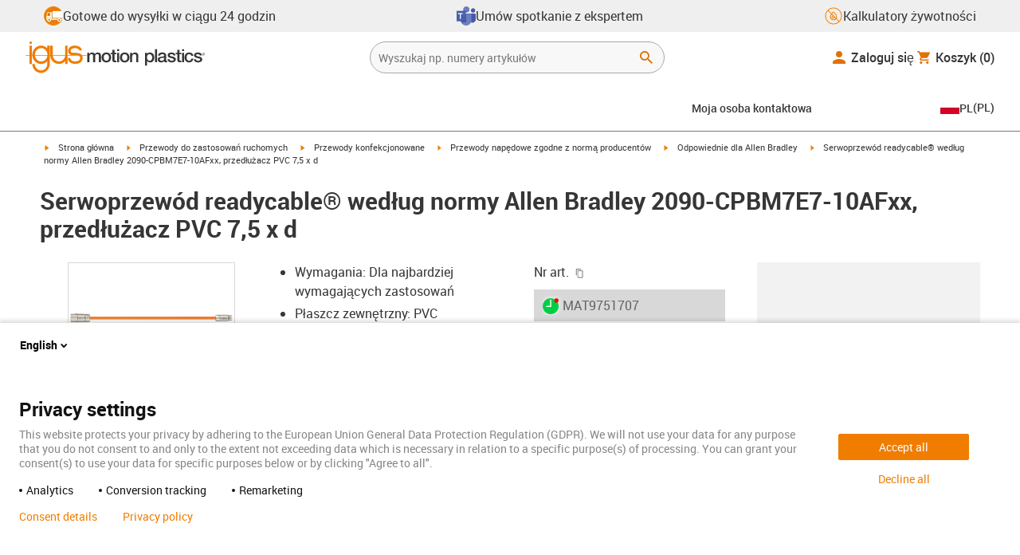

--- FILE ---
content_type: text/html; charset=utf-8
request_url: https://www.igus.pl/product/MAT9751707
body_size: 62711
content:
<!DOCTYPE html><html lang="pl-PL"><head><meta charSet="utf-8" data-next-head=""/><meta name="viewport" content="initial-scale=1.0, width=device-width" data-next-head=""/><style data-next-head="">
      :root {
        --theme-primary: #f07d00;
        --theme-primary-hover: #D26E00;
        --theme-primary-font: #ffffff;
        --theme-secondary: #363636;
        --theme-secondary-hover: #000000;
        --theme-secondary-font: #ffffff;
        --theme-color1: #da0e7d;
        --theme-color1-hover: #9b0a59;
        --theme-color1-font: #ffffff;
        --theme-color2: #49269e;
        --theme-color2-hover: #341d4e;
        --theme-color2-font: #ffffff;
        --theme-color3: #ffffff;
        --buttons-full-width: fit-content;
      }
    </style><title data-next-head="">Serwoprzewód readycable® według normy Allen Bradley 2090-CPBM7E7-10AF, przedłużacz PVC 7,5 x d</title><meta name="robots" content="index,follow" data-next-head=""/><meta name="description" content="Serwoprzewód readycable® według normy Allen Bradley 2090-CPBM7E7-10AF, przedłużacz PVC 7,5 x d" data-next-head=""/><link rel="alternate" hrefLang="x-default" href="https://www.igus.eu/product/MAT9751707" data-next-head=""/><link rel="alternate" hrefLang="en-EG" href="https://www.igus.com.eg/product/MAT9751707" data-next-head=""/><link rel="alternate" hrefLang="en-IN" href="https://www.igus.in/product/MAT9751707" data-next-head=""/><link rel="alternate" hrefLang="en-IL" href="https://www.igus.co.il/product/MAT9751707" data-next-head=""/><link rel="alternate" hrefLang="en-ZA" href="https://www.igus.co.za/product/MAT9751707" data-next-head=""/><link rel="alternate" hrefLang="en-AU" href="https://www.igus.com.au/product/MAT9751707" data-next-head=""/><link rel="alternate" hrefLang="id-ID" href="https://www.igus.co.id/product/MAT9751707" data-next-head=""/><link rel="alternate" hrefLang="ja-JP" href="https://www.igus.co.jp/product/MAT9751707" data-next-head=""/><link rel="alternate" hrefLang="ko-KR" href="https://www.igus.kr/product/MAT9751707" data-next-head=""/><link rel="alternate" hrefLang="en-MY" href="https://www.igus.my/product/MAT9751707" data-next-head=""/><link rel="alternate" hrefLang="en-NZ" href="https://www.igus.co.nz/product/MAT9751707" data-next-head=""/><link rel="alternate" hrefLang="en-SG" href="https://www.igus.sg/product/MAT9751707" data-next-head=""/><link rel="alternate" hrefLang="th-TH" href="https://www.igus.co.th/product/MAT9751707" data-next-head=""/><link rel="alternate" hrefLang="zh-TW" href="https://www.igus.com.tw/product/MAT9751707" data-next-head=""/><link rel="alternate" hrefLang="vi-VN" href="https://www.igus.vn/product/MAT9751707" data-next-head=""/><link rel="alternate" hrefLang="nl-BE" href="https://www.igus.be/product/MAT9751707" data-next-head=""/><link rel="alternate" hrefLang="fr-BE" href="https://www.igus.be/fr-BE/product/MAT9751707" data-next-head=""/><link rel="alternate" hrefLang="de-BE" href="https://www.igus.be/de-BE/product/MAT9751707" data-next-head=""/><link rel="alternate" hrefLang="en-BG" href="https://www.igus.bg/product/MAT9751707" data-next-head=""/><link rel="alternate" hrefLang="cs-CZ" href="https://www.igus.cz/product/MAT9751707" data-next-head=""/><link rel="alternate" hrefLang="en-HR" href="https://www.igus.hr/product/MAT9751707" data-next-head=""/><link rel="alternate" hrefLang="da-DK" href="https://www.igus.dk/product/MAT9751707" data-next-head=""/><link rel="alternate" hrefLang="de-DE" href="https://www.igus.de/product/MAT9751707" data-next-head=""/><link rel="alternate" hrefLang="es-ES" href="https://www.igus.es/product/MAT9751707" data-next-head=""/><link rel="alternate" hrefLang="en-EE" href="https://www.igus.ee/product/MAT9751707" data-next-head=""/><link rel="alternate" hrefLang="en-FI" href="https://www.igus.fi/product/MAT9751707" data-next-head=""/><link rel="alternate" hrefLang="fr-FR" href="https://www.igus.fr/product/MAT9751707" data-next-head=""/><link rel="alternate" hrefLang="en-GR" href="https://www.igus.gr/product/MAT9751707" data-next-head=""/><link rel="alternate" hrefLang="en-IE" href="https://www.igus.ie/product/MAT9751707" data-next-head=""/><link rel="alternate" hrefLang="it-IT" href="https://www.igus.it/product/MAT9751707" data-next-head=""/><link rel="alternate" hrefLang="en-LT" href="https://www.igus.lt/product/MAT9751707" data-next-head=""/><link rel="alternate" hrefLang="hu-HU" href="https://www.igus.hu/product/MAT9751707" data-next-head=""/><link rel="alternate" hrefLang="nl-NL" href="https://www.igus.nl/product/MAT9751707" data-next-head=""/><link rel="alternate" hrefLang="en-NO" href="https://www.igus.no/product/MAT9751707" data-next-head=""/><link rel="alternate" hrefLang="de-AT" href="https://www.igus.at/product/MAT9751707" data-next-head=""/><link rel="alternate" hrefLang="pl-PL" href="https://www.igus.pl/product/MAT9751707" data-next-head=""/><link rel="alternate" hrefLang="pt-PT" href="https://www.igus.pt/product/MAT9751707" data-next-head=""/><link rel="alternate" hrefLang="ro-RO" href="https://www.igus.ro/product/MAT9751707" data-next-head=""/><link rel="alternate" hrefLang="de-CH" href="https://www.igus.ch/product/MAT9751707" data-next-head=""/><link rel="alternate" hrefLang="fr-CH" href="https://www.igus.ch/fr-CH/product/MAT9751707" data-next-head=""/><link rel="alternate" hrefLang="it-CH" href="https://www.igus.ch/it-CH/product/MAT9751707" data-next-head=""/><link rel="alternate" hrefLang="en-RS" href="https://www.igus.rs/product/MAT9751707" data-next-head=""/><link rel="alternate" hrefLang="sl-SI" href="https://www.igus.si/product/MAT9751707" data-next-head=""/><link rel="alternate" hrefLang="cs-SK" href="https://www.igus.sk/product/MAT9751707" data-next-head=""/><link rel="alternate" hrefLang="sv-SE" href="https://www.igusab.se/product/MAT9751707" data-next-head=""/><link rel="alternate" hrefLang="tr-TR" href="https://www.igus.com.tr/product/MAT9751707" data-next-head=""/><link rel="alternate" hrefLang="en-GB" href="https://www.igus.co.uk/product/MAT9751707" data-next-head=""/><link rel="alternate" hrefLang="ru-UA" href="https://www.igus.com.ua/product/MAT9751707" data-next-head=""/><link rel="alternate" hrefLang="es-AR" href="https://www.igus.com.ar/product/MAT9751707" data-next-head=""/><link rel="alternate" hrefLang="pt-BR" href="https://www.igus.com.br/product/MAT9751707" data-next-head=""/><link rel="alternate" hrefLang="es-CL" href="https://www.igus.cl/product/MAT9751707" data-next-head=""/><link rel="alternate" hrefLang="es-MX" href="https://www.igus.com.mx/product/MAT9751707" data-next-head=""/><link rel="alternate" hrefLang="en-CA" href="https://www.igus.ca/product/MAT9751707" data-next-head=""/><link rel="alternate" hrefLang="fr-CA" href="https://www.igus.ca/fr-CA/product/MAT9751707" data-next-head=""/><link rel="alternate" hrefLang="en-US" href="https://www.igus.com/product/MAT9751707" data-next-head=""/><link rel="alternate" hrefLang="en" href="https://www.igus.eu/product/MAT9751707" data-next-head=""/><link rel="alternate" hrefLang="es" href="https://www.igus.eu/es/product/MAT9751707" data-next-head=""/><link rel="alternate" hrefLang="fr" href="https://www.igus.eu/fr/product/MAT9751707" data-next-head=""/><meta property="og:title" content="Serwoprzewód readycable® według normy Allen Bradley 2090-CPBM7E7-10AF, przedłużacz PVC 7,5 x d" data-next-head=""/><meta property="og:description" content="Serwoprzewód readycable® według normy Allen Bradley 2090-CPBM7E7-10AF, przedłużacz PVC 7,5 x d" data-next-head=""/><meta property="og:url" content="https://www.igus.pl/product/MAT9751707?artnr=MAT9751707" data-next-head=""/><meta property="og:type" content="website" data-next-head=""/><meta property="og:image" content="https://igus.widen.net/content/qibei3somv/webp/MAT9751709.webp?width=1200&amp;height=630&amp;quality=65" data-next-head=""/><meta property="og:image:alt" content="MAT9751707 product image" data-next-head=""/><link rel="canonical" href="https://www.igus.pl/product/MAT9751707" data-next-head=""/><meta name="WT.cg_n" content="readycable" data-next-head=""/><meta name="sis-tag_page-type" content="Shop" data-next-head=""/><meta name="sis-tag_page-subtype" content="Product Detail Page" data-next-head=""/><meta name="sis-tag_article-number" content="MAT9751707" data-next-head=""/><meta name="sis-tag_availability-code" content="3" data-next-head=""/><meta name="sis-tag_availability-text" content="24 - 48 godzin - Magazyn Polska" data-next-head=""/><link rel="preload" as="image" href="https://igus.widen.net/content/qibei3somv/webp/MAT9751709.webp?quality=65" data-next-head=""/><script id="avs" data-nscript="beforeInteractive">/* appversion 2.487.5 */</script><link rel="preload" href="/_catalog/_next/static/css/2577aec00edf3666.css" as="style"/><link rel="stylesheet" href="/_catalog/_next/static/css/2577aec00edf3666.css" data-n-g=""/><link rel="preload" href="/_catalog/_next/static/css/0154f090b48a5922.css" as="style"/><link rel="stylesheet" href="/_catalog/_next/static/css/0154f090b48a5922.css" data-n-p=""/><link rel="preload" href="/_catalog/_next/static/css/a725eb868f8d6938.css" as="style"/><link rel="stylesheet" href="/_catalog/_next/static/css/a725eb868f8d6938.css" data-n-p=""/><noscript data-n-css=""></noscript><script defer="" nomodule="" src="/_catalog/_next/static/chunks/polyfills-42372ed130431b0a.js"></script><script src="/_catalog/_next/static/chunks/webpack-bc7c28a8b938e3c4.js" defer=""></script><script src="/_catalog/_next/static/chunks/framework-53fae7349e085ca3.js" defer=""></script><script src="/_catalog/_next/static/chunks/main-3d0ee6a4f91ca73d.js" defer=""></script><script src="/_catalog/_next/static/chunks/pages/_app-cf319c67bc9b9748.js" defer=""></script><script src="/_catalog/_next/static/chunks/69faa530-41d941d2a9a36213.js" defer=""></script><script src="/_catalog/_next/static/chunks/40cd0648-a688fc05f950259a.js" defer=""></script><script src="/_catalog/_next/static/chunks/dcca3626-7daf1fc0c4ea2c4e.js" defer=""></script><script src="/_catalog/_next/static/chunks/370-3756ab014f273511.js" defer=""></script><script src="/_catalog/_next/static/chunks/17-7ddc90f40b9d66ca.js" defer=""></script><script src="/_catalog/_next/static/chunks/468-bafa9bfc69a8fe45.js" defer=""></script><script src="/_catalog/_next/static/chunks/783-0f2a07ca048c2e48.js" defer=""></script><script src="/_catalog/_next/static/chunks/522-ca52bfc77d415270.js" defer=""></script><script src="/_catalog/_next/static/chunks/495-f76fe56065a92409.js" defer=""></script><script src="/_catalog/_next/static/chunks/941-a63e5a20f8ea8c08.js" defer=""></script><script src="/_catalog/_next/static/chunks/526-b7f699355a5bc86f.js" defer=""></script><script src="/_catalog/_next/static/chunks/pages/product/%5Bproduct%5D-8fb29537dfbc2b28.js" defer=""></script><script src="/_catalog/_next/static/catalog_2.487.4/_buildManifest.js" defer=""></script><script src="/_catalog/_next/static/catalog_2.487.4/_ssgManifest.js" defer=""></script><style id="__jsx-1cb5a8b6db816471">div.jsx-1cb5a8b6db816471>ul{list-style-type:disc}div.jsx-1cb5a8b6db816471>ul>li{padding-bottom:.4rem}div.jsx-1cb5a8b6db816471>ul>li>a{color:#f07d00}div.jsx-1cb5a8b6db816471>ul>li>a:hover{color:#a45500}</style></head><body><div id="__next"><script data-testid="piwikpro-script">(function(window, document, dataLayerName, id) {
window[dataLayerName]=window[dataLayerName]||[],window[dataLayerName].push({start:(new Date).getTime(),event:"stg.start"});var scripts=document.getElementsByTagName('script')[0],tags=document.createElement('script');
function stgCreateCookie(a,b,c){var d="";if(c){var e=new Date;e.setTime(e.getTime()+24*c*60*60*1e3),d="; expires="+e.toUTCString()}document.cookie=a+"="+b+d+"; path=/"}
var isStgDebug=(window.location.href.match("stg_debug")||document.cookie.match("stg_debug"))&&!window.location.href.match("stg_disable_debug");stgCreateCookie("stg_debug",isStgDebug?1:"",isStgDebug?14:-1);
var qP=[];dataLayerName!=="dataLayer"&&qP.push("data_layer_name="+dataLayerName),isStgDebug&&qP.push("stg_debug");var qPString=qP.length>0?("?"+qP.join("&")):"";
tags.async=!0,tags.src="//igus.containers.piwik.pro/"+id+".js"+qPString,scripts.parentNode.insertBefore(tags,scripts);
!function(a,n,i){a[n]=a[n]||{};for(var c=0;c<i.length;c++)!function(i){a[n][i]=a[n][i]||{},a[n][i].api=a[n][i].api||function(){var a=[].slice.call(arguments,0);"string"==typeof a[0]&&window[dataLayerName].push({event:n+"."+i+":"+a[0],parameters:[].slice.call(arguments,1)})}}(i[c])}(window,"ppms",["tm","cm"]);
})(window, document, 'dataLayer', '59ea7bd4-1449-4e4d-a396-73f5bef52646');
</script><noscript data-testid="piwikpro-noscript"><iframe src="//igus.containers.piwik.pro/59ea7bd4-1449-4e4d-a396-73f5bef52646/noscript.html" height="0" width="0" style="display:none;visibility:hidden"></iframe></noscript><section id="country-switch"></section><header><nav class="icon-links-wrapper IconLinksBar-module_bg__grey__M1dTP"><div class=" Grid-module_container__4hXNq Grid-module_container_v1__viOxK"><ul class="IconLinksBar-module_icon__links_wrapper__xvsqa"><li class="IconLinksBar-module_icon__links__pfwO3"><a href="https://www.igus.pl/uslugi/czas-dostawy" title="Gotowe do wysyłki w ciągu 24 godzin" target="_self" class="Link-module_layout__-XLu- Link-module_linkSecondaryColor__NQkj9  "><span class=""><span class="IconLinksBar-module_icon__links__pfwO3"><span class="IconLinksBar-module_icon__links_icon_wrapper__1FyDb"><img class="IconLinksBar-module_icon__links_icon__fSMo-  " src="
          https://igus.widen.net/content/gao3qqzess/webp/ICON_ECS_delivery.jpeg?crop=false&amp;keep=c&amp;u=ynfd0c&amp;w=24&amp;h=24" alt="Gotowe do wysyłki w ciągu 24 godzin." fetchpriority="high" loading="eager"/></span>Gotowe do wysyłki w ciągu 24 godzin</span></span></a></li><li class="IconLinksBar-module_icon__links__pfwO3"><a href="https://outlook.office365.com/owa/calendar/plbezplatnekonsultacjetechnicznezinzynieramiigus@igusgmbh.onmicrosoft.com/bookings/" title="Umów spotkanie  z ekspertem" target="_self" class="Link-module_layout__-XLu- Link-module_linkSecondaryColor__NQkj9  "><span class=""><span class="IconLinksBar-module_icon__links__pfwO3"><span class="IconLinksBar-module_icon__links_icon_wrapper__1FyDb"><img class="IconLinksBar-module_icon__links_icon__fSMo-  " src="
          https://igus.widen.net/content/24g8cqrprm/webp/IGUS_AS_Microsoft-Teams_icon_1.jpeg?crop=true&amp;keep=c&amp;u=ynfd0c&amp;w=24&amp;h=24" alt="igus" fetchpriority="high" loading="eager"/></span>Umów spotkanie  z ekspertem</span></span></a></li><li class="IconLinksBar-module_icon__links__pfwO3"><a href="/iproSvc/appredirect.aspx?app=koplaitools" title="Kalkulatory żywotności" target="_self" class="Link-module_layout__-XLu- Link-module_linkSecondaryColor__NQkj9  "><span class=""><span class="IconLinksBar-module_icon__links__pfwO3"><span class="IconLinksBar-module_icon__links_icon_wrapper__1FyDb"><img class="IconLinksBar-module_icon__links_icon__fSMo-  " src="
          https://igus.widen.net/content/xpqevet93d/webp/LCA_ICON_no-oil_orange_DE_1.jpeg?keep=c&amp;crop=yes&amp;x.app=portals&amp;w=24&amp;h=24" alt="igus" fetchpriority="high" loading="eager"/></span>Kalkulatory żywotności</span></span></a></li></ul></div></nav><div class=" Grid-module_container__4hXNq Grid-module_container_v2__5-ruc header-bar-wrapper HeaderBar-module_header-bar-wrapper-v2__nISU5"><div class=" Grid-module_row__8-iOP "><div class=" Grid-module_col__neKAZ HeaderBar-module_header__main__wrapper__DuuJn HeaderBar-module_header__main__wrapper_v2__lmyQj"><nav class="HeaderBar-module_header__wrapper__tWjJ-"><button class="BurgerButton-module_burger__icon__D44HD" aria-label="Mobile Navigation"><span class="BurgerButton-module_burger__icon_open__Hu-Yo"></span></button><a href="/" title="Home" target="_top" class="Link-module_layout__-XLu- Link-module_linkSecondaryColor__NQkj9  HeaderBar-module_header_logo__wrapper__MPj9F"><span class=""><svg width="77" height="40" viewBox="0 0 88 46" fill="none" xmlns="http://www.w3.org/2000/svg"><path d="M81.0942 19.6806C80.5319 18.9088 79.7944 18.2815 78.9423 17.8503C76.5512 16.5922 73.0244 16.3132 68.8999 16.3132C65.8541 16.3132 64.9006 15.2145 64.9006 13.4667C64.9006 12.2997 66.0164 9.58697 71.1116 9.57843C75.3045 9.57843 77.4991 11.8926 77.3995 13.0255H81.0174C81.1597 8.38859 75.2959 5.96054 71.1059 5.96623C64.818 5.96623 61.2884 9.06606 61.2884 13.555C61.2884 15.3084 61.7324 16.7772 62.7116 17.8589C63.5086 18.7384 64.6615 19.3646 66.2213 19.6891H60.5284V17.8503V5.9947H57.0471V19.6806H39.1342C39.1342 19.5696 39.1342 19.4586 39.1342 19.3447V17.8503V5.9947H35.2715V17.8503V19.6806H34.779V5.9947H31.1811V9.9627C30.0323 8.71243 28.6375 7.71307 27.0842 7.0273C25.531 6.34154 23.8528 5.98417 22.1549 5.97762C15.608 5.97762 10.248 11.1725 9.59617 17.8332C9.55137 18.2873 9.52952 18.7433 9.5307 19.1995C9.5307 19.3533 9.5307 19.5098 9.5307 19.6635H9.03541V5.9947H5.43176V17.8503V19.6806H0.0234375V20.4235H5.43176V27.0416V32.4499H9.0468V27.0416V20.4235H9.59333C9.7903 22.8015 10.6133 25.0848 11.9787 27.0416C13.0164 28.5775 14.3886 29.8583 15.9922 30.7878C17.5959 31.7173 19.3893 32.2713 21.2378 32.4083C23.0863 32.5452 24.9418 32.2616 26.6649 31.5786C28.3881 30.8956 29.9341 29.831 31.1868 28.4649V32.3646C31.167 33.6952 30.8845 35.0089 30.3556 36.2301C28.9324 39.5292 25.8012 41.8177 22.1606 41.8177C18.5199 41.8177 15.3945 39.5235 13.9712 36.2244C13.4345 35.0048 13.1443 33.6911 13.1173 32.3589H9.52786C9.54287 33.6692 9.74414 34.9707 10.1256 36.2244C11.7567 41.5587 16.5331 45.41 22.1549 45.41C27.7767 45.41 32.5531 41.5587 34.1813 36.2244C34.563 34.9718 34.7643 33.6711 34.779 32.3617V20.4235H35.3199C35.5202 22.8025 36.3472 25.086 37.7166 27.0416C38.8515 28.6977 40.3703 30.0545 42.1433 30.9963C43.9163 31.9381 45.8909 32.4368 47.8985 32.4499C49.5904 32.4453 51.2632 32.0918 52.8123 31.4115C54.3614 30.7312 55.7536 29.7388 56.9019 28.4962V32.4499H60.5227V27.0416V20.4235H75.498C78.1168 21.0185 78.6292 22.1485 78.6292 23.7995C78.6539 24.4106 78.5405 25.0194 78.2976 25.5807C78.0546 26.142 77.6883 26.6414 77.2258 27.0416C75.9335 28.1631 73.8101 28.704 71.1059 28.704C68.7234 28.704 67.0041 28.0066 65.9111 27.0388C64.8607 26.1137 64.3853 24.9409 64.4451 23.9076H60.8244C60.7875 24.9852 60.9999 26.0567 61.4449 27.0388C62.8852 30.2268 66.6682 32.319 71.1059 32.319C74.943 32.319 79.9585 31.1804 81.6379 27.0388C82.0463 26.0056 82.2456 24.9017 82.2243 23.7909C82.254 22.6304 82.0143 21.4787 81.524 20.4264H87.6041V19.6806H81.0942ZM27.6059 27.0416C26.1032 28.2068 24.2556 28.8391 22.3541 28.8391C20.4526 28.8391 18.6051 28.2068 17.1024 27.0416C16.0748 26.2416 15.2179 25.2437 14.5824 24.1071C13.9468 22.9704 13.5454 21.7179 13.4019 20.4235H31.3149C31.1706 21.7186 30.768 22.9716 30.131 24.1084C29.4939 25.2451 28.6353 26.2426 27.6059 27.0416ZM31.3633 19.6863H13.3308C13.3308 19.5297 13.3308 19.3732 13.3308 19.2138C13.3253 18.7582 13.3491 18.3028 13.4019 17.8503C14.0282 13.1735 17.7941 9.57558 22.3484 9.57558C26.9028 9.57558 30.6659 13.1735 31.2864 17.8503C31.3447 18.3006 31.3742 18.7541 31.3746 19.2081C31.3746 19.3561 31.3718 19.5241 31.3633 19.6806V19.6863ZM53.3524 27.0416C51.8474 28.2142 49.9942 28.851 48.0864 28.851C46.1785 28.851 44.3253 28.2142 42.8204 27.0416C41.7935 26.2422 40.937 25.2453 40.3014 24.1096C39.6659 22.974 39.2642 21.7226 39.1199 20.4292H57.0329C56.8911 21.7211 56.4924 22.9716 55.8604 24.1071C55.2283 25.2427 54.3756 26.2404 53.3524 27.0416Z" fill="#EF7D00"></path><path d="M7.22973 3.60081C7.58646 3.60193 7.93549 3.49714 8.23261 3.29972C8.52973 3.10229 8.76156 2.82111 8.89872 2.4918C9.03589 2.1625 9.07222 1.79989 9.00311 1.44991C8.934 1.09994 8.76256 0.778361 8.51051 0.525914C8.25846 0.273468 7.93715 0.101519 7.58729 0.0318546C7.23743 -0.0378101 6.87476 -0.00205535 6.54524 0.134589C6.21572 0.271233 5.93417 0.502616 5.73627 0.799421C5.53838 1.09623 5.43303 1.4451 5.4336 1.80183C5.43435 2.27822 5.62373 2.73493 5.96033 3.07206C6.29692 3.40919 6.75333 3.5993 7.22973 3.60081Z" fill="#EF7D00"></path></svg><svg class=" HeaderBar-module_motion_platics_logo__wrapper__mW71B" width="148" height="22" viewBox="0 0 148 22" fill="none" xmlns="http://www.w3.org/2000/svg"><path d="M0.570312 5.14742H3.03537V6.79269H3.10368C3.90355 5.62847 4.84004 4.82861 6.7358 4.82861C8.17613 4.82861 9.52252 5.4463 10.0491 6.79269C10.9401 5.58293 12.0132 4.82861 13.7496 4.82861C16.2402 4.82861 17.7005 5.94728 17.7005 8.81369V16.9689H15.0959V10.0491C15.0959 8.15331 14.9821 6.87239 12.9497 6.87239C11.1906 6.87239 10.4362 8.01098 10.4362 10.0263V16.9461H7.8317V9.37445C7.8317 7.72918 7.33072 6.88377 5.75377 6.88377C4.40738 6.88377 3.17201 8.00529 3.17201 9.94659V16.9575H0.570312V5.14742Z" fill="#363636"></path><path d="M18.5234 11.0425C18.5234 7.45593 20.7152 4.82863 24.484 4.82863C28.2527 4.82863 30.4474 7.45593 30.4474 11.0425C30.4474 14.6746 28.2527 17.2763 24.484 17.2763C20.7152 17.2763 18.5234 14.6746 18.5234 11.0425ZM27.8428 11.0425C27.8428 9.01012 26.8153 6.88379 24.484 6.88379C22.1527 6.88379 21.128 9.01012 21.128 11.0425C21.128 13.0749 22.1556 15.2211 24.484 15.2211C26.8124 15.2211 27.8457 13.0977 27.8457 11.0425H27.8428Z" fill="#363636"></path><path d="M30.0586 5.14744H32.0227V1.60641H34.6272V5.14744H36.9784V7.08875H34.6272V13.3937C34.6272 14.4697 34.7183 15.0162 35.8825 15.0162C36.2502 15.0313 36.6183 15.0007 36.9784 14.9251V16.9347C36.419 17.0142 35.8553 17.0598 35.2904 17.0714C32.5464 17.0714 32.091 16.021 32.0227 14.0569V7.08875H30.0586V5.14744Z" fill="#363636"></path><path d="M38.0039 0.65567H40.6084V3.12357H38.0039V0.65567ZM38.0039 5.15596H40.6084V16.966H38.0039V5.15596Z" fill="#363636"></path><path d="M41.5234 11.0425C41.5234 7.45592 43.7152 4.82861 47.484 4.82861C51.2527 4.82861 53.4616 7.45592 53.4616 11.0425C53.4616 14.6746 51.267 17.2763 47.484 17.2763C43.701 17.2763 41.5234 14.6746 41.5234 11.0425ZM50.8428 11.0425C50.8428 9.0101 49.8153 6.88377 47.484 6.88377C45.1527 6.88377 44.128 9.0101 44.128 11.0425C44.128 13.0749 45.1556 15.2211 47.484 15.2211C49.8124 15.2211 50.8428 13.0977 50.8428 11.0425Z" fill="#363636"></path><path d="M54.2422 5.14742H56.7101V6.88377L56.7556 6.92932C57.133 6.28953 57.6707 5.75924 58.3156 5.39082C58.9606 5.02241 59.6905 4.82863 60.4333 4.82861C63.0151 4.82861 64.6148 6.175 64.6148 8.84785V16.9575H62.0017V9.53386C61.9334 7.68364 61.2474 6.88377 59.6932 6.88377C57.9569 6.88377 56.8467 8.25578 56.8467 9.98929V16.9575H54.2422V5.14742Z" fill="#363636"></path><path d="M72.9197 5.14743H75.382V6.74716H75.4247C76.1562 5.37515 77.551 4.82863 79.0824 4.82863C82.8028 4.82863 84.6103 7.63811 84.6103 11.1108C84.6103 14.3074 82.9878 17.2763 79.5151 17.2763C78.0064 17.2763 76.364 16.7298 75.5641 15.4261H75.5186V21.3212H72.9141L72.9197 5.14743ZM78.7437 6.88379C76.5519 6.88379 75.4303 8.52906 75.4303 11.0653C75.4303 13.4392 76.643 15.2211 78.7437 15.2211C81.1205 15.2211 82.0114 13.1204 82.0114 11.0653C82.0114 8.93895 80.8899 6.88379 78.7437 6.88379Z" fill="#363636"></path><path d="M85.5039 0.655678H88.1084V16.966H85.5039V0.655678Z" fill="#363636"></path><path d="M99.4617 14.3188C99.4617 14.9593 99.5983 15.2098 100.079 15.2098C100.293 15.219 100.506 15.2066 100.717 15.1728V16.9774C100.183 17.1417 99.63 17.2374 99.0717 17.2621C97.9986 17.2621 97.267 16.8977 97.0621 15.8388C96.0345 16.8436 94.3665 17.2621 92.9717 17.2621C90.8027 17.2621 88.9297 16.1235 88.9297 13.815C88.9297 10.9144 91.1898 10.3992 93.3617 10.1373L94.7991 9.9523C96.3989 9.74735 97.0165 9.49686 97.0165 8.46928C97.0165 7.09727 95.5933 6.86956 94.5714 6.86956C93.1083 6.86956 92.0807 7.46447 91.9669 8.74254H89.3623C89.5474 5.70534 92.1035 4.81439 94.7308 4.81439C97.0393 4.81439 99.4588 5.75089 99.4588 8.23018L99.4617 14.3188ZM96.86 11.0311C96.3334 11.3499 95.9463 11.441 94.8475 11.5776L93.7972 11.7143C92.6102 11.8765 91.5371 12.332 91.5371 13.5873C91.5371 14.7771 92.6557 15.2098 93.7744 15.2098C95.1436 15.2098 96.86 14.6177 96.86 12.9724V11.0311Z" fill="#363636"></path><path d="M103.777 13.1802C103.94 14.7116 105.058 15.2354 106.45 15.2354C107.455 15.2354 109.146 15.0304 109.078 13.6812C109.009 12.332 107.114 12.1526 105.218 11.7171C103.322 11.2816 101.426 10.6184 101.426 8.21024C101.426 5.62848 104.213 4.82861 106.359 4.82861C108.782 4.82861 110.996 5.81065 111.295 8.46073H108.577C108.323 7.20258 107.344 6.88377 106.177 6.88377C105.423 6.88377 104.031 7.06595 104.031 8.09638C104.031 9.37445 105.949 9.5794 107.868 9.98929C109.786 10.3992 111.682 11.1108 111.682 13.4392C111.682 16.2487 108.85 17.2763 106.405 17.2763C103.413 17.2763 101.244 15.9527 101.176 13.166L103.777 13.1802Z" fill="#363636"></path><path d="M111.568 5.14744H113.527V1.60641H116.131V5.14744H118.482V7.08875H116.131V13.3937C116.131 14.4697 116.222 15.0162 117.386 15.0162C117.754 15.0312 118.122 15.0006 118.482 14.9251V16.9347C117.922 17.0143 117.357 17.0599 116.791 17.0714C114.05 17.0714 113.595 16.021 113.527 14.0569V7.08875H111.562L111.568 5.14744Z" fill="#363636"></path><path d="M119.504 0.65567H122.108V3.12357H119.504V0.65567ZM119.504 5.15596H122.108V16.966H119.504V5.15596Z" fill="#363636"></path><path d="M131.094 9.10119C130.889 7.63809 129.862 6.88377 128.401 6.88377C127.052 6.88377 125.156 7.61532 125.156 11.1791C125.156 13.1432 126.01 15.2211 128.288 15.2211C129.816 15.2211 130.849 14.2391 131.094 12.5255H133.699C133.22 15.6083 131.325 17.2763 128.29 17.2763C124.59 17.2763 122.555 14.6518 122.555 11.1791C122.555 7.61532 124.499 4.82861 128.381 4.82861C131.123 4.82861 133.451 6.19777 133.702 9.09834L131.094 9.10119Z" fill="#363636"></path><path d="M136.864 13.1802C137.024 14.7116 138.145 15.2354 139.537 15.2354C140.542 15.2354 142.233 15.0304 142.165 13.6812C142.096 12.332 140.201 12.1526 138.305 11.7171C136.409 11.2816 134.519 10.6184 134.519 8.21024C134.519 5.62848 137.306 4.82861 139.452 4.82861C141.874 4.82861 144.089 5.81065 144.388 8.46073H141.669C141.416 7.20258 140.434 6.88377 139.27 6.88377C138.515 6.88377 137.123 7.06595 137.123 8.09638C137.123 9.37445 139.042 9.5794 140.961 9.98929C142.879 10.3992 144.775 11.1108 144.775 13.4392C144.775 16.2487 141.943 17.2763 139.497 17.2763C136.506 17.2763 134.337 15.9527 134.266 13.166L136.864 13.1802Z" fill="#363636"></path><path d="M146.355 8.45505C146.137 8.46028 145.921 8.42081 145.719 8.33907C145.517 8.25733 145.334 8.13506 145.181 7.97981C145.028 7.82457 144.909 7.63963 144.83 7.43644C144.751 7.23324 144.715 7.01609 144.724 6.7984C144.73 6.47858 144.83 6.1677 145.013 5.90468C145.195 5.64167 145.45 5.43822 145.747 5.31982C146.044 5.20142 146.37 5.17333 146.683 5.23908C146.996 5.30482 147.283 5.46148 147.507 5.68942C147.732 5.91736 147.884 6.20645 147.945 6.52048C148.005 6.83451 147.972 7.15952 147.849 7.45479C147.726 7.75006 147.519 8.00248 147.253 8.18041C146.987 8.35834 146.675 8.45387 146.355 8.45505ZM146.355 5.43208C146.18 5.43247 146.007 5.46878 145.846 5.53878C145.685 5.60877 145.541 5.71095 145.421 5.83901C145.302 5.96706 145.21 6.11827 145.151 6.28329C145.092 6.44831 145.068 6.62362 145.08 6.7984C145.08 7.55272 145.566 8.16756 146.355 8.16756C146.699 8.14035 147.02 7.98445 147.254 7.73095C147.489 7.47745 147.619 7.14498 147.619 6.79982C147.619 6.45467 147.489 6.12219 147.254 5.86869C147.02 5.61519 146.699 5.45929 146.355 5.43208ZM146.028 7.74628H145.726V5.91314H146.42C146.864 5.91314 147.089 6.0697 147.089 6.43974C147.093 6.50463 147.084 6.56963 147.061 6.63067C147.039 6.69171 147.004 6.74749 146.959 6.79451C146.915 6.84154 146.86 6.87879 146.801 6.90395C146.741 6.92911 146.676 6.94162 146.611 6.94072L147.124 7.74628H146.785L146.309 6.9635H146.025L146.028 7.74628ZM146.363 6.70731C146.588 6.70731 146.788 6.68454 146.788 6.42266C146.788 6.16079 146.568 6.17502 146.389 6.17502H146.028V6.71016L146.363 6.70731Z" fill="#363636"></path></svg></span></a><div class="HeaderBar-module_header__input__wrapper__wM7zs "><div class="SearchBar-module_search__input__wrapper__jVTcu"><div class="SearchBar-module_search__input__control__M-U-L SearchBar-module_search__input__control_v2__5d06J"><input role="searchbox" aria-label="Search" name="searchTerm" type="text" placeholder="Wyszukaj np. numery artykułów" class="SearchBar-module_search__input__element__6eyxo SearchBar-module_search__input__element_v2__n8-a9" value=""/><div class="SearchBar-module_action__wrapper__kJJ84"><button aria-label="Search" class="SearchBar-module_input__search__XhcRv SearchBar-module_input_search_v2__VmaH-"><svg class="" width="24" height="24" viewBox="0 0 24 24" fill="none" xmlns="http://www.w3.org/2000/svg"><g clip-path="url(#clip0_12303_447)"><path d="M15.4351 14.0629H14.7124L14.4563 13.8159C15.3528 12.773 15.8925 11.4191 15.8925 9.94625C15.8925 6.66209 13.2304 4 9.94625 4C6.66209 4 4 6.66209 4 9.94625C4 13.2304 6.66209 15.8925 9.94625 15.8925C11.4191 15.8925 12.773 15.3528 13.8159 14.4563L14.0629 14.7124V15.4351L18.6369 20L20 18.6369L15.4351 14.0629ZM9.94625 14.0629C7.66838 14.0629 5.82962 12.2241 5.82962 9.94625C5.82962 7.66838 7.66838 5.82962 9.94625 5.82962C12.2241 5.82962 14.0629 7.66838 14.0629 9.94625C14.0629 12.2241 12.2241 14.0629 9.94625 14.0629Z" fill="#787878"></path></g><defs><clipPath id="clip0_12303_447"><rect width="24" height="24"></rect></clipPath></defs></svg></button></div></div></div></div><div class="HeaderBar-module_header__right__P7VFu HeaderBar-module_header__right_v2__BWFmc"><div class="HeaderBar-module_header__icons__wrapper__hIT2U HeaderBar-module_header__icons__wrapper_v2__LhkFr"><button aria-label="Search" class="HeaderBar-module_header__search__icon__NFZ24"><svg class="" width="24" height="24" viewBox="0 0 24 24" fill="none" xmlns="http://www.w3.org/2000/svg"><g clip-path="url(#clip0_12178_375)"><path d="M15.4351 14.0629H14.7124L14.4563 13.8159C15.3528 12.773 15.8925 11.4191 15.8925 9.94625C15.8925 6.66209 13.2304 4 9.94625 4C6.66209 4 4 6.66209 4 9.94625C4 13.2304 6.66209 15.8925 9.94625 15.8925C11.4191 15.8925 12.773 15.3528 13.8159 14.4563L14.0629 14.7124V15.4351L18.6369 20L20 18.6369L15.4351 14.0629ZM9.94625 14.0629C7.66838 14.0629 5.82962 12.2241 5.82962 9.94625C5.82962 7.66838 7.66838 5.82962 9.94625 5.82962C12.2241 5.82962 14.0629 7.66838 14.0629 9.94625C14.0629 12.2241 12.2241 14.0629 9.94625 14.0629Z" fill="#e17100"></path></g><defs><clipPath id="clip0_12178_375"><rect width="24" height="24" fill="white"></rect></clipPath></defs></svg></button><a href="/myigus" title="myigus" target="_self" class="Link-module_layout__-XLu- Link-module_linkSecondaryColor__NQkj9  "><span class=""><span class="HeaderBar-module_header__link__qUnRX HeaderBar-module_header__link_v2__zuuMy"><svg width="24" height="24" viewBox="0 0 24 24" fill="none" xmlns="http://www.w3.org/2000/svg"><g clip-path="url(#clip0_12178_378)"><path d="M12 12C14.21 12 16 10.21 16 8C16 5.79 14.21 4 12 4C9.79 4 8 5.79 8 8C8 10.21 9.79 12 12 12ZM12 14C9.33 14 4 15.34 4 18V20H20V18C20 15.34 14.67 14 12 14Z" fill="#e17100"></path></g><defs><clipPath id="clip0_12178_378"><rect width="24" height="24" fill="white"></rect></clipPath></defs></svg><span class="HeaderBar-module_header__link__text__b0zeg HeaderBar-module_header__link__text_v2__x4ixY">Zaloguj się</span></span></span></a><a href="/cart" title="Shoping Cart" target="_self" class="Link-module_layout__-XLu- Link-module_linkSecondaryColor__NQkj9  "><span class=""><span class="HeaderBar-module_header__link__qUnRX HeaderBar-module_header__link_v2__zuuMy"><svg width="24" height="24" viewBox="0 0 24 24" fill="none" xmlns="http://www.w3.org/2000/svg"><g clip-path="url(#clip0_12178_382)"><path d="M8.8 16.8C7.92 16.8 7.208 17.52 7.208 18.4C7.208 19.28 7.92 20 8.8 20C9.68 20 10.4 19.28 10.4 18.4C10.4 17.52 9.68 16.8 8.8 16.8ZM4 4V5.6H5.6L8.48 11.672L7.4 13.632C7.272 13.856 7.2 14.12 7.2 14.4C7.2 15.28 7.92 16 8.8 16H18.4V14.4H9.136C9.024 14.4 8.936 14.312 8.936 14.2L8.96 14.104L9.68 12.8H15.64C16.24 12.8 16.768 12.472 17.04 11.976L19.904 6.784C19.968 6.672 20 6.536 20 6.4C20 5.96 19.64 5.6 19.2 5.6H7.368L6.616 4H4ZM16.8 16.8C15.92 16.8 15.208 17.52 15.208 18.4C15.208 19.28 15.92 20 16.8 20C17.68 20 18.4 19.28 18.4 18.4C18.4 17.52 17.68 16.8 16.8 16.8Z" fill="#e17100"></path></g><defs><clipPath id="clip0_12178_382"><rect width="24" height="24" fill="white"></rect></clipPath></defs></svg><span class="HeaderBar-module_header__link__text__b0zeg HeaderBar-module_header__link__text_v2__x4ixY">Koszyk</span><span class="HeaderBar-module_header__cart__VjoAl" translate="no">(0)</span></span></span></a></div><button class="HeaderBar-module_country_switcher_button__6G-7B" title="DE-DE(PL)"><div><img alt="de-de flag" width="24" height="16"/></div>DE-DE (PL)</button></div></nav></div></div></div><div class="main-navigation-wrapper NavigationBar-module_nav_bar__wrapper__UWWR2 NavigationBar-module_nav_bar__wrapper_v2__zmKci"><div class=" Grid-module_container__4hXNq Grid-module_container_v1__viOxK NavigationBar-module_mobile__navheader__jf1Ly"><div class=" Grid-module_row__8-iOP "><div class=" Grid-module_col__neKAZ"><nav class="NavigationBar-module_header__wrapper__igViu"><button class="BurgerButton-module_burger__icon__D44HD" aria-label="Mobile Navigation"><span class="BurgerButton-module_burger__icon_open__Hu-Yo"></span></button><a href="/" title="Home" target="_top" class="Link-module_layout__-XLu- Link-module_linkSecondaryColor__NQkj9  NavigationBar-module_header_logo__wrapper__y3VJm"><span class=""><svg width="77" height="40" viewBox="0 0 88 46" fill="none" xmlns="http://www.w3.org/2000/svg"><path d="M81.0942 19.6806C80.5319 18.9088 79.7944 18.2815 78.9423 17.8503C76.5512 16.5922 73.0244 16.3132 68.8999 16.3132C65.8541 16.3132 64.9006 15.2145 64.9006 13.4667C64.9006 12.2997 66.0164 9.58697 71.1116 9.57843C75.3045 9.57843 77.4991 11.8926 77.3995 13.0255H81.0174C81.1597 8.38859 75.2959 5.96054 71.1059 5.96623C64.818 5.96623 61.2884 9.06606 61.2884 13.555C61.2884 15.3084 61.7324 16.7772 62.7116 17.8589C63.5086 18.7384 64.6615 19.3646 66.2213 19.6891H60.5284V17.8503V5.9947H57.0471V19.6806H39.1342C39.1342 19.5696 39.1342 19.4586 39.1342 19.3447V17.8503V5.9947H35.2715V17.8503V19.6806H34.779V5.9947H31.1811V9.9627C30.0323 8.71243 28.6375 7.71307 27.0842 7.0273C25.531 6.34154 23.8528 5.98417 22.1549 5.97762C15.608 5.97762 10.248 11.1725 9.59617 17.8332C9.55137 18.2873 9.52952 18.7433 9.5307 19.1995C9.5307 19.3533 9.5307 19.5098 9.5307 19.6635H9.03541V5.9947H5.43176V17.8503V19.6806H0.0234375V20.4235H5.43176V27.0416V32.4499H9.0468V27.0416V20.4235H9.59333C9.7903 22.8015 10.6133 25.0848 11.9787 27.0416C13.0164 28.5775 14.3886 29.8583 15.9922 30.7878C17.5959 31.7173 19.3893 32.2713 21.2378 32.4083C23.0863 32.5452 24.9418 32.2616 26.6649 31.5786C28.3881 30.8956 29.9341 29.831 31.1868 28.4649V32.3646C31.167 33.6952 30.8845 35.0089 30.3556 36.2301C28.9324 39.5292 25.8012 41.8177 22.1606 41.8177C18.5199 41.8177 15.3945 39.5235 13.9712 36.2244C13.4345 35.0048 13.1443 33.6911 13.1173 32.3589H9.52786C9.54287 33.6692 9.74414 34.9707 10.1256 36.2244C11.7567 41.5587 16.5331 45.41 22.1549 45.41C27.7767 45.41 32.5531 41.5587 34.1813 36.2244C34.563 34.9718 34.7643 33.6711 34.779 32.3617V20.4235H35.3199C35.5202 22.8025 36.3472 25.086 37.7166 27.0416C38.8515 28.6977 40.3703 30.0545 42.1433 30.9963C43.9163 31.9381 45.8909 32.4368 47.8985 32.4499C49.5904 32.4453 51.2632 32.0918 52.8123 31.4115C54.3614 30.7312 55.7536 29.7388 56.9019 28.4962V32.4499H60.5227V27.0416V20.4235H75.498C78.1168 21.0185 78.6292 22.1485 78.6292 23.7995C78.6539 24.4106 78.5405 25.0194 78.2976 25.5807C78.0546 26.142 77.6883 26.6414 77.2258 27.0416C75.9335 28.1631 73.8101 28.704 71.1059 28.704C68.7234 28.704 67.0041 28.0066 65.9111 27.0388C64.8607 26.1137 64.3853 24.9409 64.4451 23.9076H60.8244C60.7875 24.9852 60.9999 26.0567 61.4449 27.0388C62.8852 30.2268 66.6682 32.319 71.1059 32.319C74.943 32.319 79.9585 31.1804 81.6379 27.0388C82.0463 26.0056 82.2456 24.9017 82.2243 23.7909C82.254 22.6304 82.0143 21.4787 81.524 20.4264H87.6041V19.6806H81.0942ZM27.6059 27.0416C26.1032 28.2068 24.2556 28.8391 22.3541 28.8391C20.4526 28.8391 18.6051 28.2068 17.1024 27.0416C16.0748 26.2416 15.2179 25.2437 14.5824 24.1071C13.9468 22.9704 13.5454 21.7179 13.4019 20.4235H31.3149C31.1706 21.7186 30.768 22.9716 30.131 24.1084C29.4939 25.2451 28.6353 26.2426 27.6059 27.0416ZM31.3633 19.6863H13.3308C13.3308 19.5297 13.3308 19.3732 13.3308 19.2138C13.3253 18.7582 13.3491 18.3028 13.4019 17.8503C14.0282 13.1735 17.7941 9.57558 22.3484 9.57558C26.9028 9.57558 30.6659 13.1735 31.2864 17.8503C31.3447 18.3006 31.3742 18.7541 31.3746 19.2081C31.3746 19.3561 31.3718 19.5241 31.3633 19.6806V19.6863ZM53.3524 27.0416C51.8474 28.2142 49.9942 28.851 48.0864 28.851C46.1785 28.851 44.3253 28.2142 42.8204 27.0416C41.7935 26.2422 40.937 25.2453 40.3014 24.1096C39.6659 22.974 39.2642 21.7226 39.1199 20.4292H57.0329C56.8911 21.7211 56.4924 22.9716 55.8604 24.1071C55.2283 25.2427 54.3756 26.2404 53.3524 27.0416Z" fill="#EF7D00"></path><path d="M7.22973 3.60081C7.58646 3.60193 7.93549 3.49714 8.23261 3.29972C8.52973 3.10229 8.76156 2.82111 8.89872 2.4918C9.03589 2.1625 9.07222 1.79989 9.00311 1.44991C8.934 1.09994 8.76256 0.778361 8.51051 0.525914C8.25846 0.273468 7.93715 0.101519 7.58729 0.0318546C7.23743 -0.0378101 6.87476 -0.00205535 6.54524 0.134589C6.21572 0.271233 5.93417 0.502616 5.73627 0.799421C5.53838 1.09623 5.43303 1.4451 5.4336 1.80183C5.43435 2.27822 5.62373 2.73493 5.96033 3.07206C6.29692 3.40919 6.75333 3.5993 7.22973 3.60081Z" fill="#EF7D00"></path></svg><svg class=" NavigationBar-module_nav__item_logo__EoA8W" width="148" height="22" viewBox="0 0 148 22" fill="none" xmlns="http://www.w3.org/2000/svg"><path d="M0.570312 5.14742H3.03537V6.79269H3.10368C3.90355 5.62847 4.84004 4.82861 6.7358 4.82861C8.17613 4.82861 9.52252 5.4463 10.0491 6.79269C10.9401 5.58293 12.0132 4.82861 13.7496 4.82861C16.2402 4.82861 17.7005 5.94728 17.7005 8.81369V16.9689H15.0959V10.0491C15.0959 8.15331 14.9821 6.87239 12.9497 6.87239C11.1906 6.87239 10.4362 8.01098 10.4362 10.0263V16.9461H7.8317V9.37445C7.8317 7.72918 7.33072 6.88377 5.75377 6.88377C4.40738 6.88377 3.17201 8.00529 3.17201 9.94659V16.9575H0.570312V5.14742Z" fill="#363636"></path><path d="M18.5234 11.0425C18.5234 7.45593 20.7152 4.82863 24.484 4.82863C28.2527 4.82863 30.4474 7.45593 30.4474 11.0425C30.4474 14.6746 28.2527 17.2763 24.484 17.2763C20.7152 17.2763 18.5234 14.6746 18.5234 11.0425ZM27.8428 11.0425C27.8428 9.01012 26.8153 6.88379 24.484 6.88379C22.1527 6.88379 21.128 9.01012 21.128 11.0425C21.128 13.0749 22.1556 15.2211 24.484 15.2211C26.8124 15.2211 27.8457 13.0977 27.8457 11.0425H27.8428Z" fill="#363636"></path><path d="M30.0586 5.14744H32.0227V1.60641H34.6272V5.14744H36.9784V7.08875H34.6272V13.3937C34.6272 14.4697 34.7183 15.0162 35.8825 15.0162C36.2502 15.0313 36.6183 15.0007 36.9784 14.9251V16.9347C36.419 17.0142 35.8553 17.0598 35.2904 17.0714C32.5464 17.0714 32.091 16.021 32.0227 14.0569V7.08875H30.0586V5.14744Z" fill="#363636"></path><path d="M38.0039 0.65567H40.6084V3.12357H38.0039V0.65567ZM38.0039 5.15596H40.6084V16.966H38.0039V5.15596Z" fill="#363636"></path><path d="M41.5234 11.0425C41.5234 7.45592 43.7152 4.82861 47.484 4.82861C51.2527 4.82861 53.4616 7.45592 53.4616 11.0425C53.4616 14.6746 51.267 17.2763 47.484 17.2763C43.701 17.2763 41.5234 14.6746 41.5234 11.0425ZM50.8428 11.0425C50.8428 9.0101 49.8153 6.88377 47.484 6.88377C45.1527 6.88377 44.128 9.0101 44.128 11.0425C44.128 13.0749 45.1556 15.2211 47.484 15.2211C49.8124 15.2211 50.8428 13.0977 50.8428 11.0425Z" fill="#363636"></path><path d="M54.2422 5.14742H56.7101V6.88377L56.7556 6.92932C57.133 6.28953 57.6707 5.75924 58.3156 5.39082C58.9606 5.02241 59.6905 4.82863 60.4333 4.82861C63.0151 4.82861 64.6148 6.175 64.6148 8.84785V16.9575H62.0017V9.53386C61.9334 7.68364 61.2474 6.88377 59.6932 6.88377C57.9569 6.88377 56.8467 8.25578 56.8467 9.98929V16.9575H54.2422V5.14742Z" fill="#363636"></path><path d="M72.9197 5.14743H75.382V6.74716H75.4247C76.1562 5.37515 77.551 4.82863 79.0824 4.82863C82.8028 4.82863 84.6103 7.63811 84.6103 11.1108C84.6103 14.3074 82.9878 17.2763 79.5151 17.2763C78.0064 17.2763 76.364 16.7298 75.5641 15.4261H75.5186V21.3212H72.9141L72.9197 5.14743ZM78.7437 6.88379C76.5519 6.88379 75.4303 8.52906 75.4303 11.0653C75.4303 13.4392 76.643 15.2211 78.7437 15.2211C81.1205 15.2211 82.0114 13.1204 82.0114 11.0653C82.0114 8.93895 80.8899 6.88379 78.7437 6.88379Z" fill="#363636"></path><path d="M85.5039 0.655678H88.1084V16.966H85.5039V0.655678Z" fill="#363636"></path><path d="M99.4617 14.3188C99.4617 14.9593 99.5983 15.2098 100.079 15.2098C100.293 15.219 100.506 15.2066 100.717 15.1728V16.9774C100.183 17.1417 99.63 17.2374 99.0717 17.2621C97.9986 17.2621 97.267 16.8977 97.0621 15.8388C96.0345 16.8436 94.3665 17.2621 92.9717 17.2621C90.8027 17.2621 88.9297 16.1235 88.9297 13.815C88.9297 10.9144 91.1898 10.3992 93.3617 10.1373L94.7991 9.9523C96.3989 9.74735 97.0165 9.49686 97.0165 8.46928C97.0165 7.09727 95.5933 6.86956 94.5714 6.86956C93.1083 6.86956 92.0807 7.46447 91.9669 8.74254H89.3623C89.5474 5.70534 92.1035 4.81439 94.7308 4.81439C97.0393 4.81439 99.4588 5.75089 99.4588 8.23018L99.4617 14.3188ZM96.86 11.0311C96.3334 11.3499 95.9463 11.441 94.8475 11.5776L93.7972 11.7143C92.6102 11.8765 91.5371 12.332 91.5371 13.5873C91.5371 14.7771 92.6557 15.2098 93.7744 15.2098C95.1436 15.2098 96.86 14.6177 96.86 12.9724V11.0311Z" fill="#363636"></path><path d="M103.777 13.1802C103.94 14.7116 105.058 15.2354 106.45 15.2354C107.455 15.2354 109.146 15.0304 109.078 13.6812C109.009 12.332 107.114 12.1526 105.218 11.7171C103.322 11.2816 101.426 10.6184 101.426 8.21024C101.426 5.62848 104.213 4.82861 106.359 4.82861C108.782 4.82861 110.996 5.81065 111.295 8.46073H108.577C108.323 7.20258 107.344 6.88377 106.177 6.88377C105.423 6.88377 104.031 7.06595 104.031 8.09638C104.031 9.37445 105.949 9.5794 107.868 9.98929C109.786 10.3992 111.682 11.1108 111.682 13.4392C111.682 16.2487 108.85 17.2763 106.405 17.2763C103.413 17.2763 101.244 15.9527 101.176 13.166L103.777 13.1802Z" fill="#363636"></path><path d="M111.568 5.14744H113.527V1.60641H116.131V5.14744H118.482V7.08875H116.131V13.3937C116.131 14.4697 116.222 15.0162 117.386 15.0162C117.754 15.0312 118.122 15.0006 118.482 14.9251V16.9347C117.922 17.0143 117.357 17.0599 116.791 17.0714C114.05 17.0714 113.595 16.021 113.527 14.0569V7.08875H111.562L111.568 5.14744Z" fill="#363636"></path><path d="M119.504 0.65567H122.108V3.12357H119.504V0.65567ZM119.504 5.15596H122.108V16.966H119.504V5.15596Z" fill="#363636"></path><path d="M131.094 9.10119C130.889 7.63809 129.862 6.88377 128.401 6.88377C127.052 6.88377 125.156 7.61532 125.156 11.1791C125.156 13.1432 126.01 15.2211 128.288 15.2211C129.816 15.2211 130.849 14.2391 131.094 12.5255H133.699C133.22 15.6083 131.325 17.2763 128.29 17.2763C124.59 17.2763 122.555 14.6518 122.555 11.1791C122.555 7.61532 124.499 4.82861 128.381 4.82861C131.123 4.82861 133.451 6.19777 133.702 9.09834L131.094 9.10119Z" fill="#363636"></path><path d="M136.864 13.1802C137.024 14.7116 138.145 15.2354 139.537 15.2354C140.542 15.2354 142.233 15.0304 142.165 13.6812C142.096 12.332 140.201 12.1526 138.305 11.7171C136.409 11.2816 134.519 10.6184 134.519 8.21024C134.519 5.62848 137.306 4.82861 139.452 4.82861C141.874 4.82861 144.089 5.81065 144.388 8.46073H141.669C141.416 7.20258 140.434 6.88377 139.27 6.88377C138.515 6.88377 137.123 7.06595 137.123 8.09638C137.123 9.37445 139.042 9.5794 140.961 9.98929C142.879 10.3992 144.775 11.1108 144.775 13.4392C144.775 16.2487 141.943 17.2763 139.497 17.2763C136.506 17.2763 134.337 15.9527 134.266 13.166L136.864 13.1802Z" fill="#363636"></path><path d="M146.355 8.45505C146.137 8.46028 145.921 8.42081 145.719 8.33907C145.517 8.25733 145.334 8.13506 145.181 7.97981C145.028 7.82457 144.909 7.63963 144.83 7.43644C144.751 7.23324 144.715 7.01609 144.724 6.7984C144.73 6.47858 144.83 6.1677 145.013 5.90468C145.195 5.64167 145.45 5.43822 145.747 5.31982C146.044 5.20142 146.37 5.17333 146.683 5.23908C146.996 5.30482 147.283 5.46148 147.507 5.68942C147.732 5.91736 147.884 6.20645 147.945 6.52048C148.005 6.83451 147.972 7.15952 147.849 7.45479C147.726 7.75006 147.519 8.00248 147.253 8.18041C146.987 8.35834 146.675 8.45387 146.355 8.45505ZM146.355 5.43208C146.18 5.43247 146.007 5.46878 145.846 5.53878C145.685 5.60877 145.541 5.71095 145.421 5.83901C145.302 5.96706 145.21 6.11827 145.151 6.28329C145.092 6.44831 145.068 6.62362 145.08 6.7984C145.08 7.55272 145.566 8.16756 146.355 8.16756C146.699 8.14035 147.02 7.98445 147.254 7.73095C147.489 7.47745 147.619 7.14498 147.619 6.79982C147.619 6.45467 147.489 6.12219 147.254 5.86869C147.02 5.61519 146.699 5.45929 146.355 5.43208ZM146.028 7.74628H145.726V5.91314H146.42C146.864 5.91314 147.089 6.0697 147.089 6.43974C147.093 6.50463 147.084 6.56963 147.061 6.63067C147.039 6.69171 147.004 6.74749 146.959 6.79451C146.915 6.84154 146.86 6.87879 146.801 6.90395C146.741 6.92911 146.676 6.94162 146.611 6.94072L147.124 7.74628H146.785L146.309 6.9635H146.025L146.028 7.74628ZM146.363 6.70731C146.588 6.70731 146.788 6.68454 146.788 6.42266C146.788 6.16079 146.568 6.17502 146.389 6.17502H146.028V6.71016L146.363 6.70731Z" fill="#363636"></path></svg></span></a></nav></div></div></div><div class="NavigationBar-module_nav_version2__aJWrC"><div class=" Grid-module_container__4hXNq Grid-module_container_v2__5-ruc"><div class=" Grid-module_row__8-iOP NavigationBar-module_nav_bar_content__wrapper__wtUMT"><div class=" Grid-module_col__neKAZ  Grid-module_colxs12__ad2mH NavigationBar-module_nav_group__wrapper__yZJl5"><div class="NavigationElement-module_off_canvas_container__xQKdT"><nav class="NavigationElement-module_off_canvas_menu__Ipdtb NavigationElement-module_off_canvas_menu_v2__tWwlZ" id="main-nav" aria-label="Main"><ul class="NavigationElement-module_level0__SjTLS "><li><span class="NavigationElement-module_link__noIcon__ueID6 NavigationElement-module_no_link__YyEmF">Sklep</span></li><li><span class="NavigationElement-module_link__noIcon__ueID6 NavigationElement-module_no_link__YyEmF">Konfiguratory</span></li><li><span class="NavigationElement-module_link__noIcon__ueID6 NavigationElement-module_no_link__YyEmF">Informacje o produktach</span></li><li><span class="NavigationElement-module_link__noIcon__ueID6 NavigationElement-module_no_link__YyEmF">Branże</span></li><li><span class="NavigationElement-module_link__noIcon__ueID6 NavigationElement-module_no_link__YyEmF">Usługi</span></li><li><span class="NavigationElement-module_link__noIcon__ueID6 NavigationElement-module_no_link__YyEmF">Firma</span></li></ul><div class="NavigationElement-module_country_switcher__wrapper__AD2tL"><ul class="NavigationElement-module_level0__SjTLS NavigationElement-module_contact__WNEhz NavigationElement-module_off_canvas_menu__Ipdtb "><li class="NavigationElement-module_contact_link__5p3Rn"><button class="NavigationElement-module_contact_link__button__icIvt " id="contactPersonContainer" title="Moja osoba kontaktowa" aria-label="Contact person">Moja osoba kontaktowa</button></li></ul><div class="NavigationElement-module_country__wrapper__ybg1K"><div><div class="NavigationElement-module_level0__SjTLS NavigationElement-module_contact__WNEhz "><button class="NavigationElement-module_country_switcher_button__8cWf- NavigationElement-module_country__switcher__display__zQYMD" title="PL(PL)"><img src="[data-uri]" alt="pl flag" width="24" height="16"/>PL<!-- --> <span class="NavigationElement-module_country_switcher__text__6Hf-8">(<!-- -->PL<!-- -->)</span></button></div></div></div></div></nav></div></div></div></div></div><div class="NavigationBar-module_country_switcher__mobile_wrapper__UnnTB"><div class="NavigationBar-module_country_switcher_mobile__display__Zrof7"> :<button class="NavigationBar-module_country_switcher_button__0EMxS" title="PL(PL)"><img src="[data-uri]" alt="pl flags" width="24" height="16"/>PL (PL)</button></div></div></div></header><section id="country-switch"></section><nav class="container my-5 text-base font-normal text-gray-500"><div class="mb-10 px-2 text-xxs igus-text-styles" data-testid="breadcrumb"><span><div class="inline-block mr-4"><svg role="img" data-testid="icon-svg" version="1.1" xmlns="http://www.w3.org/2000/svg" xmlns:xlink="http://www.w3.org/1999/xlink" class="inline-block fill-current w-3 h-3 text-igus-primary"><use data-testid="icon-svg-use" xlink:href="/_catalog/icons/icon-sprite.svg#igus-icon-arrow-right"></use></svg><span class="sr-only">igus-icon-arrow-right</span></div><a data-testid="breadcrumb-external-item-1" href="https://www.igus.pl" class="text-xxs">Strona główna</a></span><span><div class="inline-block mr-4 ml-6"><svg role="img" data-testid="icon-svg" version="1.1" xmlns="http://www.w3.org/2000/svg" xmlns:xlink="http://www.w3.org/1999/xlink" class="inline-block fill-current w-3 h-3 text-igus-primary"><use data-testid="icon-svg-use" xlink:href="/_catalog/icons/icon-sprite.svg#igus-icon-arrow-right"></use></svg><span class="sr-only">igus-icon-arrow-right</span></div><a data-testid="breadcrumb-item-2" class="text-xxs" href="https://www.igus.pl/chainflex/cables-for-motion">Przewody do zastosowań ruchomych</a></span><span><div class="inline-block mr-4 ml-6"><svg role="img" data-testid="icon-svg" version="1.1" xmlns="http://www.w3.org/2000/svg" xmlns:xlink="http://www.w3.org/1999/xlink" class="inline-block fill-current w-3 h-3 text-igus-primary"><use data-testid="icon-svg-use" xlink:href="/_catalog/icons/icon-sprite.svg#igus-icon-arrow-right"></use></svg><span class="sr-only">igus-icon-arrow-right</span></div><a data-testid="breadcrumb-item-3" class="text-xxs" href="https://www.igus.pl/readycable/przewody-konfekcjonowane">Przewody konfekcjonowane</a></span><span><div class="inline-block mr-4 ml-6"><svg role="img" data-testid="icon-svg" version="1.1" xmlns="http://www.w3.org/2000/svg" xmlns:xlink="http://www.w3.org/1999/xlink" class="inline-block fill-current w-3 h-3 text-igus-primary"><use data-testid="icon-svg-use" xlink:href="/_catalog/icons/icon-sprite.svg#igus-icon-arrow-right"></use></svg><span class="sr-only">igus-icon-arrow-right</span></div><a data-testid="breadcrumb-item-4" class="text-xxs" href="https://www.igus.pl/readycable/przewody-z-wtyczkami">Przewody napędowe zgodne z normą producentów</a></span><span><div class="inline-block mr-4 ml-6"><svg role="img" data-testid="icon-svg" version="1.1" xmlns="http://www.w3.org/2000/svg" xmlns:xlink="http://www.w3.org/1999/xlink" class="inline-block fill-current w-3 h-3 text-igus-primary"><use data-testid="icon-svg-use" xlink:href="/_catalog/icons/icon-sprite.svg#igus-icon-arrow-right"></use></svg><span class="sr-only">igus-icon-arrow-right</span></div><a data-testid="breadcrumb-item-5" class="text-xxs" href="https://www.igus.pl/readycable/suitable-for-allen-bradley">Odpowiednie dla Allen Bradley</a></span><span><div class="inline-block mr-4 ml-6"><svg role="img" data-testid="icon-svg" version="1.1" xmlns="http://www.w3.org/2000/svg" xmlns:xlink="http://www.w3.org/1999/xlink" class="inline-block fill-current w-3 h-3 text-igus-primary"><use data-testid="icon-svg-use" xlink:href="/_catalog/icons/icon-sprite.svg#igus-icon-arrow-right"></use></svg><span class="sr-only">igus-icon-arrow-right</span></div><span data-testid="breadcrumb-item-6">Serwoprzewód readycable® według normy Allen Bradley 2090-CPBM7E7-10AFxx, przedłużacz PVC 7,5 x d</span></span></div></nav><main class="block container my-8 text-base font-normal text-gray-500 bg-white"><h1 class="my-10 leading-5xl">Serwoprzewód readycable® według normy Allen Bradley 2090-CPBM7E7-10AFxx, przedłużacz PVC 7,5 x d</h1><div class="grid grid-cols-1 sm:grid-cols-2 lg:grid-cols-4 gap-8 justify-items-center igus-text-styles main-content-grid" data-testid="page-layout-default"><div><div class="relative text-center max-w-full" data-testid="product-media-carousel"><div data-testid="product-image-carousel-fade" class="relative max-w-full max-h-full ProductMediaCarousel_fadeCarousel__9Savo" style="min-width:210px;min-height:150px;padding-bottom:0"><div class="cursor-pointer border border-gray-200 relative ProductMediaCarousel_fadeCarousel__element__nhj8V" style="opacity:1;display:block"><span style="box-sizing:border-box;display:block;overflow:hidden;width:initial;height:initial;background:none;opacity:1;border:0;margin:0;padding:0;position:relative"><span style="box-sizing:border-box;display:block;width:initial;height:initial;background:none;opacity:1;border:0;margin:0;padding:0;padding-top:66.66666666666666%"></span><img alt="MAT9751707 product image" title="MAT9751707 product image" data-testid="product-media-carousel-fade-image" src="https://igus.widen.net/content/qibei3somv/webp/MAT9751709.webp?quality=65" decoding="async" data-nimg="responsive" style="position:absolute;top:0;left:0;bottom:0;right:0;box-sizing:border-box;padding:0;border:none;margin:auto;display:block;width:0;height:0;min-width:100%;max-width:100%;min-height:100%;max-height:100%;object-fit:contain"/></span><div class="absolute bottom-4 right-4"><svg role="img" data-testid="icon-svg" version="1.1" xmlns="http://www.w3.org/2000/svg" xmlns:xlink="http://www.w3.org/1999/xlink" class="inline-block fill-current w-10 h-10"><use data-testid="icon-svg-use" xlink:href="/_catalog/icons/icon-sprite.svg#igus-icon-lupe"></use></svg><span class="sr-only">igus-icon-lupe</span></div></div><div class="cursor-pointer border border-gray-200 relative ProductMediaCarousel_fadeCarousel__element__nhj8V" style="opacity:1;display:block"><span style="box-sizing:border-box;display:block;overflow:hidden;width:initial;height:initial;background:none;opacity:1;border:0;margin:0;padding:0;position:relative"><span style="box-sizing:border-box;display:block;width:initial;height:initial;background:none;opacity:1;border:0;margin:0;padding:0;padding-top:66.66666666666666%"></span><img alt="MAT9751707 product image" title="MAT9751707 product image" data-testid="product-media-carousel-fade-image" src="[data-uri]" decoding="async" data-nimg="responsive" style="position:absolute;top:0;left:0;bottom:0;right:0;box-sizing:border-box;padding:0;border:none;margin:auto;display:block;width:0;height:0;min-width:100%;max-width:100%;min-height:100%;max-height:100%;object-fit:contain"/><noscript><img alt="MAT9751707 product image" title="MAT9751707 product image" data-testid="product-media-carousel-fade-image" loading="lazy" decoding="async" data-nimg="responsive" style="position:absolute;top:0;left:0;bottom:0;right:0;box-sizing:border-box;padding:0;border:none;margin:auto;display:block;width:0;height:0;min-width:100%;max-width:100%;min-height:100%;max-height:100%;object-fit:contain" src="https://igus.widen.net/content/qly3vjo5r4/webp/RCA_GEN_5_working_days_delivery_order_processing_DE_1.webp?quality=65"/></noscript></span><div class="absolute bottom-4 right-4"><svg role="img" data-testid="icon-svg" version="1.1" xmlns="http://www.w3.org/2000/svg" xmlns:xlink="http://www.w3.org/1999/xlink" class="inline-block fill-current w-10 h-10"><use data-testid="icon-svg-use" xlink:href="/_catalog/icons/icon-sprite.svg#igus-icon-lupe"></use></svg><span class="sr-only">igus-icon-lupe</span></div></div></div><div class="text-center text-xs my-3">1 od 2</div><div class="relative"><div class="relative mx-5 flex flex-row justify-center" data-testid="product-image-thumbs"><div class="cursor-pointer border-gray-200 relative mx-1 border-4"><span style="box-sizing:border-box;display:inline-block;overflow:hidden;width:55px;height:35px;background:none;opacity:1;border:0;margin:0;padding:0;position:relative"><img alt="MAT9751707 product image" title="MAT9751707 product image" data-testid="product-media-thumbs-image" src="https://igus.widen.net/content/qibei3somv/webp/MAT9751709.webp?quality=65" decoding="async" data-nimg="fixed" style="position:absolute;top:0;left:0;bottom:0;right:0;box-sizing:border-box;padding:0;border:none;margin:auto;display:block;width:0;height:0;min-width:100%;max-width:100%;min-height:100%;max-height:100%;object-fit:contain"/></span></div><div class="cursor-pointer border-gray-200 relative mx-1 border"><span style="box-sizing:border-box;display:inline-block;overflow:hidden;width:55px;height:35px;background:none;opacity:1;border:0;margin:0;padding:0;position:relative"><img alt="MAT9751707 product image" title="MAT9751707 product image" data-testid="product-media-thumbs-image" src="[data-uri]" decoding="async" data-nimg="fixed" style="position:absolute;top:0;left:0;bottom:0;right:0;box-sizing:border-box;padding:0;border:none;margin:auto;display:block;width:0;height:0;min-width:100%;max-width:100%;min-height:100%;max-height:100%;object-fit:contain"/><noscript><img alt="MAT9751707 product image" title="MAT9751707 product image" data-testid="product-media-thumbs-image" loading="lazy" decoding="async" data-nimg="fixed" style="position:absolute;top:0;left:0;bottom:0;right:0;box-sizing:border-box;padding:0;border:none;margin:auto;display:block;width:0;height:0;min-width:100%;max-width:100%;min-height:100%;max-height:100%;object-fit:contain" src="https://igus.widen.net/content/qly3vjo5r4/webp/RCA_GEN_5_working_days_delivery_order_processing_DE_1.webp?quality=65"/></noscript></span></div></div></div></div></div><div class="jsx-1cb5a8b6db816471 ml-8"><div class="jsx-1cb5a8b6db816471"><ul><li>Wymagania: Dla najbardziej wymagających zastosowań</li><li>Płaszcz zewnętrzny: PVC</li><li>Olejoodporność: Olejoodporność zgodnie z DIN EN 50363-4-1</li><li>Bez silikonu</li><li>Nie podtrzymujące palenia</li><li>Ekran ogólny</li><li>CFRIP®</li><li><a href="https://www.igus.pl/info/unharnessed-cables-classifictaion">Klasa chainflex®:</a> 5.5.2.1</li></ul></div></div><div class="w-[calc(100%_-_4rem)]"><div class="flex flex-col gap-8" data-testid="variantSelector"><div><div class="flex flex-row mb-4"><label for="variant-dropdown-sku" class="block">Nr art.</label><div class="group"><button type="button" data-testid="icon-button" title="Wystarczy skopiować numer części do schowka" class="border-none outline-none focus:outline-none hover:bg-none p-0 pl-3"><svg role="img" data-testid="icon-svg" version="1.1" xmlns="http://www.w3.org/2000/svg" xmlns:xlink="http://www.w3.org/1999/xlink" class="inline-block fill-current w-5 h-5"><use data-testid="icon-svg-use" xlink:href="/_catalog/icons/icon-sprite.svg#igus-icon-copy-clipboard"></use></svg><span class="sr-only">igus-icon-copy-clipboard</span></button></div></div><div data-testid="sku-dropdown-wrapper"><style data-emotion="css 3iigni-container">.css-3iigni-container{pointer-events:none;position:relative;box-sizing:border-box;}</style><div class="css-3iigni-container"><style data-emotion="css 7pg0cj-a11yText">.css-7pg0cj-a11yText{z-index:9999;border:0;clip:rect(1px, 1px, 1px, 1px);height:1px;width:1px;position:absolute;overflow:hidden;padding:0;white-space:nowrap;}</style><span id="react-select-sku_select-live-region" class="css-7pg0cj-a11yText"></span><span aria-live="polite" aria-atomic="false" aria-relevant="additions text" role="log" class="css-7pg0cj-a11yText"></span><style data-emotion="css 16xfy0z-control">.css-16xfy0z-control{-webkit-align-items:center;-webkit-box-align:center;-ms-flex-align:center;align-items:center;cursor:default;display:-webkit-box;display:-webkit-flex;display:-ms-flexbox;display:flex;-webkit-box-flex-wrap:wrap;-webkit-flex-wrap:wrap;-ms-flex-wrap:wrap;flex-wrap:wrap;-webkit-box-pack:justify;-webkit-justify-content:space-between;justify-content:space-between;min-height:38px;outline:0!important;position:relative;-webkit-transition:all 100ms;transition:all 100ms;background-color:hsl(0, 0%, 95%);border-color:hsl(0, 0%, 90%);border-radius:4px;border-style:solid;border-width:1px;box-sizing:border-box;}.css-16xfy0z-control:hover{border-color:hsl(0, 0%, 70%);}</style><div class="VariantSelector_variantDropdownControlDisabled__gCk12 css-16xfy0z-control" aria-disabled="true"><style data-emotion="css hlgwow">.css-hlgwow{-webkit-align-items:center;-webkit-box-align:center;-ms-flex-align:center;align-items:center;display:grid;-webkit-flex:1;-ms-flex:1;flex:1;-webkit-box-flex-wrap:wrap;-webkit-flex-wrap:wrap;-ms-flex-wrap:wrap;flex-wrap:wrap;-webkit-overflow-scrolling:touch;position:relative;overflow:hidden;padding:2px 8px;box-sizing:border-box;}</style><div class="css-hlgwow"><style data-emotion="css olqui2-singleValue">.css-olqui2-singleValue{grid-area:1/1/2/3;max-width:100%;overflow:hidden;text-overflow:ellipsis;white-space:nowrap;color:hsl(0, 0%, 60%);margin-left:2px;margin-right:2px;box-sizing:border-box;}</style><div class="VariantSelector_variantDropdownSingleValueDisabled__7yvDP css-olqui2-singleValue"><div class="VariantSelector_variantDropdownOptionContainer__fayo2"><span data-testid="product-no-dropdown-option-icon" class="mr-2 VariantSelector_variantDropdownOptionDeliveryTimeIcon__U_Xj1"><svg role="img" data-testid="icon-svg" version="1.1" xmlns="http://www.w3.org/2000/svg" xmlns:xlink="http://www.w3.org/1999/xlink" class="inline-block fill-current w-8 h-8 text-availability-fastlane"><use data-testid="icon-svg-use" xlink:href="/_catalog/icons/icon-sprite.svg#igus-icon-lieferzeit-dot"></use></svg><span class="sr-only">igus-icon-lieferzeit-dot</span></span><span data-testid="product-no-dropdown-option-text" class="pt-1">MAT9751707</span></div></div><style data-emotion="css 1hac4vs-dummyInput">.css-1hac4vs-dummyInput{background:0;border:0;caret-color:transparent;font-size:inherit;grid-area:1/1/2/3;outline:0;padding:0;width:1px;color:transparent;left:-100px;opacity:0;position:relative;-webkit-transform:scale(.01);-moz-transform:scale(.01);-ms-transform:scale(.01);transform:scale(.01);}</style><input id="variant-dropdown-sku" disabled="" tabindex="0" inputMode="none" aria-autocomplete="list" aria-expanded="false" aria-haspopup="true" role="combobox" aria-activedescendant="" aria-readonly="true" class="css-1hac4vs-dummyInput" value=""/></div><style data-emotion="css 1wy0on6">.css-1wy0on6{-webkit-align-items:center;-webkit-box-align:center;-ms-flex-align:center;align-items:center;-webkit-align-self:stretch;-ms-flex-item-align:stretch;align-self:stretch;display:-webkit-box;display:-webkit-flex;display:-ms-flexbox;display:flex;-webkit-flex-shrink:0;-ms-flex-negative:0;flex-shrink:0;box-sizing:border-box;}</style><div class="!hidden css-1wy0on6"><style data-emotion="css 1xc3v61-indicatorContainer">.css-1xc3v61-indicatorContainer{display:-webkit-box;display:-webkit-flex;display:-ms-flexbox;display:flex;-webkit-transition:color 150ms;transition:color 150ms;color:hsl(0, 0%, 80%);padding:8px;box-sizing:border-box;}.css-1xc3v61-indicatorContainer:hover{color:hsl(0, 0%, 60%);}</style><div class="css-1xc3v61-indicatorContainer" aria-hidden="true"><img alt="dropdown" loading="lazy" width="10" height="10" decoding="async" data-nimg="1" style="color:transparent" src="/_catalog/icons/igus-icon-arrow-down.svg"/></div></div></div></div></div></div><div class="mb-8"><label class="mb-4 block"><span>Nr art. producenta</span><input data-testid="textinput-input" disabled="" class="text-2xl w-full px-6 py-2 appearance-none focus:outline-none block border border-gray-200 disabled:bg-gray-200  disabled:text-gray-400 placeholder-gray-300 my-4" type="text" value="2090-CPBM7E7-10AFxx"/></label></div><div class="mb-8"><label class="mb-4 block"><span>Średnica zewnętrzna (d) maks. mm [mm]</span><input data-testid="textinput-input" disabled="" class="text-2xl w-full px-6 py-2 appearance-none focus:outline-none block border border-gray-200 disabled:bg-gray-200  disabled:text-gray-400 placeholder-gray-300 my-4" type="text" value="18,0"/></label></div><div class="mb-8"><label class="mb-4 block"><span>Rodzaj przewodu</span><input data-testid="textinput-input" disabled="" class="text-2xl w-full px-6 py-2 appearance-none focus:outline-none block border border-gray-200 disabled:bg-gray-200  disabled:text-gray-400 placeholder-gray-300 my-4" type="text" value="Przewód przedłużający"/></label></div></div><div class="flex mt-7" data-testid="product-notes"><span class="inline-flex mr-2 mt-1"><svg role="img" data-testid="icon-svg" version="1.1" xmlns="http://www.w3.org/2000/svg" xmlns:xlink="http://www.w3.org/1999/xlink" class="inline-block fill-current w-6 h-6 text-igus-info "><title data-testid="icon-svg-title">Info</title><use data-testid="icon-svg-use" xlink:href="/_catalog/icons/icon-sprite.svg#igus-icon-info"><title data-testid="icon-svg-use-title">Info</title></use></svg><span class="sr-only">igus-icon-info</span></span><span class="leading-8 user-content text-xs">igus® Sp. z o.o. określa długość przewodu jako całkowitą długość wraz ze złączami lub otwartymi wiązkami kablowymi.</span></div></div><div class="w-full"><div class="bg-gray-50 flex items-center justify-center" style="height:50rem"><div data-testid="spinner" class="BuyBox_spinner__z88I2"></div></div></div></div><div class="grid grid-cols-1 lg:grid-cols-4 gap-8 place-content-start justify-items-center product-tabs-grid"><div class="w-full lg:col-span-3 order-last lg:order-first"><div class="hidden md:block"><div class="mt-16 w-full" data-testid="tabs-div"><ul class="flex flex-row border-b border-black mb-8"><li><button type="button" data-testid="tabs-button" class="px-5 block h-28 w-56 items-center justify-center text-2xl items-end flex outline-none focus:outline-none cursor-pointer bg-gray-500 text-gray-0">Dane techniczne</button></li><li><button type="button" data-testid="tabs-button" class="px-5 block h-28 w-56 items-center justify-center text-2xl items-end flex outline-none focus:outline-none cursor-pointer text-gray-500 hover:bg-gray-100">Opis­produktu</button></li><li><button type="button" data-testid="tabs-button" class="px-5 block h-28 w-56 items-center justify-center text-2xl items-end flex outline-none focus:outline-none cursor-pointer text-gray-500 hover:bg-gray-100">Narzędzia online</button></li><li><button type="button" data-testid="tabs-button" class="px-5 block h-28 w-56 items-center justify-center text-2xl items-end flex outline-none focus:outline-none cursor-pointer text-gray-500 hover:bg-gray-100">Pliki do pobrania</button></li></ul><div data-testid="tabs-pane" class=""><div data-testid="spinner" class="queryStatusHandler_spinner__oyOvi"></div></div><div data-testid="tabs-pane" class="hidden"></div><div data-testid="tabs-pane" class="hidden"></div><div data-testid="tabs-pane" class="hidden"></div></div></div><div class="md:hidden"><ul class="border-black mb-8 mt-8" data-testid="collapsible-container"><li class="w-full border-t border-white"><button type="button" data-testid="collapsible-button" class="flex w-full py-8 px-6 text-left text-2xl outline-none focus:outline-none justify-between cursor-pointer text-gray-0 bg-gray-500"><div class="flex items-center"><div><h2 class="flex-grow font-bold text-base">Dane techniczne</h2></div></div><span><svg role="img" data-testid="icon-svg" version="1.1" xmlns="http://www.w3.org/2000/svg" xmlns:xlink="http://www.w3.org/1999/xlink" class="inline-block fill-current w-6 h-6 text-white"><use data-testid="icon-svg-use" xlink:href="/_catalog/icons/icon-sprite.svg#igus-icon-plus"></use></svg><span class="sr-only">igus-icon-plus</span></span></button></li></ul><ul class="border-black mb-8 mt-8" data-testid="collapsible-container"><li class="w-full border-t border-white"><button type="button" data-testid="collapsible-button" class="flex w-full py-8 px-6 text-left text-2xl outline-none focus:outline-none justify-between cursor-pointer text-gray-0 bg-gray-500"><div class="flex items-center"><div><h2 class="flex-grow font-bold text-base">Opis­produktu</h2></div></div><span><svg role="img" data-testid="icon-svg" version="1.1" xmlns="http://www.w3.org/2000/svg" xmlns:xlink="http://www.w3.org/1999/xlink" class="inline-block fill-current w-6 h-6 text-white"><use data-testid="icon-svg-use" xlink:href="/_catalog/icons/icon-sprite.svg#igus-icon-plus"></use></svg><span class="sr-only">igus-icon-plus</span></span></button></li></ul><ul class="border-black mb-8 mt-8" data-testid="collapsible-container"><li class="w-full border-t border-white"><button type="button" data-testid="collapsible-button" class="flex w-full py-8 px-6 text-left text-2xl outline-none focus:outline-none justify-between cursor-pointer text-gray-0 bg-gray-500"><div class="flex items-center"><div><h2 class="flex-grow font-bold text-base">Narzędzia online</h2></div></div><span><svg role="img" data-testid="icon-svg" version="1.1" xmlns="http://www.w3.org/2000/svg" xmlns:xlink="http://www.w3.org/1999/xlink" class="inline-block fill-current w-6 h-6 text-white"><use data-testid="icon-svg-use" xlink:href="/_catalog/icons/icon-sprite.svg#igus-icon-plus"></use></svg><span class="sr-only">igus-icon-plus</span></span></button></li></ul><ul class="border-black mb-8 mt-8" data-testid="collapsible-container"><li class="w-full border-t border-white"><button type="button" data-testid="collapsible-button" class="flex w-full py-8 px-6 text-left text-2xl outline-none focus:outline-none justify-between cursor-pointer text-gray-0 bg-gray-500"><div class="flex items-center"><div><h2 class="flex-grow font-bold text-base">Pliki do pobrania</h2></div></div><span><svg role="img" data-testid="icon-svg" version="1.1" xmlns="http://www.w3.org/2000/svg" xmlns:xlink="http://www.w3.org/1999/xlink" class="inline-block fill-current w-6 h-6 text-white"><use data-testid="icon-svg-use" xlink:href="/_catalog/icons/icon-sprite.svg#igus-icon-plus"></use></svg><span class="sr-only">igus-icon-plus</span></span></button></li></ul></div></div><div><div class="bg-gray-50 p-8 mt-8 w-full" data-testid="decision-toolbox"><div class="text-3xl mb-4">Brak pewności, czy pasuje?</div><a role="link" target="_blank" rel="noreferrer" data-testid="button-download-link"><button type="button" class="bg-gray-500 hover:bg-gray-600 text-white disabled:opacity-25 text-left my-3 px-4 py-2 font-medium leading-8 cursor-pointer outline-none focus:outline-none inline-flex whitespace-normal items-center w-full xl:min-w-button button_btn__XSUHr disabled:pointer-events-none"><div class="mr-2 flex items-center"><svg role="img" data-testid="icon-svg" version="1.1" xmlns="http://www.w3.org/2000/svg" xmlns:xlink="http://www.w3.org/1999/xlink" class="inline-block fill-current w-10 h-10 text-white"><use data-testid="icon-svg-use" xlink:href="/_catalog/icons/icon-sprite.svg#igus-icon-lebensdauerrechner"></use></svg><span class="sr-only">igus-icon-lebensdauerrechner</span></div>Oblicz żywotność</button></a><a role="link" target="_blank" rel="noreferrer" data-testid="button-download-link"><button type="button" class="bg-igus-primary hover:bg-igus-primary-600 text-white disabled:opacity-25 text-left my-3 px-4 py-2 font-medium leading-8 cursor-pointer outline-none focus:outline-none inline-flex whitespace-normal items-center w-full xl:min-w-button button_btn__XSUHr disabled:pointer-events-none"><div class="mr-2 flex items-center"><svg role="img" data-testid="icon-svg" version="1.1" xmlns="http://www.w3.org/2000/svg" xmlns:xlink="http://www.w3.org/1999/xlink" class="inline-block fill-current w-10 h-10 text-white"><use data-testid="icon-svg-use" xlink:href="/_catalog/icons/icon-sprite.svg#igus-icon-download-plan"></use></svg><span class="sr-only">igus-icon-download-plan</span></div>Pobierz pliki EPLAN</button></a><a role="link" data-testid="button-download-link"><button type="button" class="bg-igus-primary hover:bg-igus-primary-600 text-white disabled:opacity-25 text-left my-3 px-4 py-2 font-medium leading-8 cursor-pointer outline-none focus:outline-none inline-flex whitespace-normal items-center w-full xl:min-w-button button_btn__XSUHr disabled:pointer-events-none"><div class="mr-2 flex items-center"><svg role="img" data-testid="icon-svg" version="1.1" xmlns="http://www.w3.org/2000/svg" xmlns:xlink="http://www.w3.org/1999/xlink" class="inline-block fill-current w-10 h-10 text-white"><use data-testid="icon-svg-use" xlink:href="/_catalog/icons/icon-sprite.svg#igus-icon-gratismuster"></use></svg><span class="sr-only">igus-icon-gratismuster</span></div>Zapytaj o darmową próbkę</button></a></div><div class="mt-12 grid gap-4 lg:gap-0 grid-cols-1 sm:grid-cols-2 lg:grid-cols-1 marketing-teaser-boxes"><span class="mt-8"><a href="https://www.igus.pl/chainflex/unharnessed-cable" class="MarketingTeaserBox_box__PalqI bg-gray-50 relative flex"><div class="flex-col pr-4 relative leading-7 max-w-full w-full pb-4 text-sm"><div class="float-left mr-4 inline-block"><span style="box-sizing:border-box;display:inline-block;overflow:hidden;width:150px;height:150px;background:none;opacity:1;border:0;margin:0;padding:0;position:relative"><img src="[data-uri]" decoding="async" data-nimg="fixed" style="position:absolute;top:0;left:0;bottom:0;right:0;box-sizing:border-box;padding:0;border:none;margin:auto;display:block;width:0;height:0;min-width:100%;max-width:100%;min-height:100%;max-height:100%;object-fit:contain"/><noscript><img loading="lazy" decoding="async" data-nimg="fixed" style="position:absolute;top:0;left:0;bottom:0;right:0;box-sizing:border-box;padding:0;border:none;margin:auto;display:block;width:0;height:0;min-width:100%;max-width:100%;min-height:100%;max-height:100%;object-fit:contain" src="https://igus.widen.net/content/nhwspdd7qr/web/teaser_image?quality=65"/></noscript></span></div><div class="mt-4 mb-2 ml-4 leading-8 font-bold">Kupić kabel bez złącza?</div><div class="mt-3 ml-4 leading-10 ">Czu szukacie Państwo przewodu niekonfekcjonowanego? Jeśli tak, zachęcamy do odwiedzenia naszego sklepu chainflex®!</div><div class="float-right clear-right relative h-11"></div><div class="absolute right-4 bottom-4"><svg role="img" data-testid="icon-svg" version="1.1" xmlns="http://www.w3.org/2000/svg" xmlns:xlink="http://www.w3.org/1999/xlink" class="inline-block fill-current w-6 h-6"><use data-testid="icon-svg-use" xlink:href="/_catalog/icons/icon-sprite.svg#igus-icon-3arrow"></use></svg><span class="sr-only">igus-icon-3arrow</span></div></div></a></span><span class="mt-8"><a href="https://www.igus.pl/l/harnessing-and-connectors/pre-assembled-energy-chains" class="MarketingTeaserBox_box__PalqI bg-gray-50 relative flex"><div class="flex-col pr-4 relative leading-7 max-w-full w-full pb-4 text-sm"><div class="float-left mr-4 inline-block"><span style="box-sizing:border-box;display:inline-block;overflow:hidden;width:150px;height:150px;background:none;opacity:1;border:0;margin:0;padding:0;position:relative"><img src="[data-uri]" decoding="async" data-nimg="fixed" style="position:absolute;top:0;left:0;bottom:0;right:0;box-sizing:border-box;padding:0;border:none;margin:auto;display:block;width:0;height:0;min-width:100%;max-width:100%;min-height:100%;max-height:100%;object-fit:contain"/><noscript><img loading="lazy" decoding="async" data-nimg="fixed" style="position:absolute;top:0;left:0;bottom:0;right:0;box-sizing:border-box;padding:0;border:none;margin:auto;display:block;width:0;height:0;min-width:100%;max-width:100%;min-height:100%;max-height:100%;object-fit:contain" src="https://igus.widen.net/content/qyl9mwk58x/web/teaser_image?quality=65"/></noscript></span></div><div class="mt-4 mb-2 ml-4 leading-8 font-bold">Wszystkie komponenty z jednego źródła — z gwarancją</div><div class="mt-3 ml-4 leading-10 "><p>Energy chains from igus are already working reliably in many hundreds of thousands of applications worldwide.&nbsp;</p></div><div class="float-right clear-right relative h-11"></div><div class="absolute right-4 bottom-4"><svg role="img" data-testid="icon-svg" version="1.1" xmlns="http://www.w3.org/2000/svg" xmlns:xlink="http://www.w3.org/1999/xlink" class="inline-block fill-current w-6 h-6"><use data-testid="icon-svg-use" xlink:href="/_catalog/icons/icon-sprite.svg#igus-icon-3arrow"></use></svg><span class="sr-only">igus-icon-3arrow</span></div></div></a></span></div></div></div></main><section class="container my-8 text-base font-normal text-gray-500"><div><div data-testid="contact-box" class="mt-20"><h2 class="bg-igus-primary text-white font-medium px-8 py-4 lg:mb-12">Konsultacje</h2><div class="grid grid-cols-1 lg:grid-cols-2 lg:gap-12 contact-box-grid"><div class="bg-gray-100 p-8"><h3 class="font-medium">Z przyjemnością osobiście odpowiem na Państwa pytania</h3><div class="flex flex-col sm:flex-row mt-6"><div><img alt="Karol Lenkiewicz" loading="lazy" width="135" height="135" decoding="async" data-nimg="1" style="color:transparent" src="https://www.igus.de/ContentData/Corporate_Files/address/img/PL/Karol Lenkiewicz_1 (1) (1).jpg"/></div><div class="mt-4 sm:mt-0 sm:ml-12"><span class="text-sm font-semibold">Karol Lenkiewicz</span><p class="flex my-5"><svg role="img" data-testid="icon-svg" version="1.1" xmlns="http://www.w3.org/2000/svg" xmlns:xlink="http://www.w3.org/1999/xlink" class="inline-block fill-current w-6 h-6"><use data-testid="icon-svg-use" xlink:href="/_catalog/icons/icon-sprite.svg#igus-icon-phone"></use></svg><span class="sr-only">igus-icon-phone</span><a class="ml-4 -mt-2 text-2xl" href="tel:+48 728 350 275">+48 728 350 275</a></p><a href="https://www.igus.pl/myigus/default.aspx?page=form_contact&amp;adre=1705" data-testid="button-download-link"><button type="button" class="bg-igus-primary hover:bg-igus-primary-600 text-white disabled:opacity-25 justify-center my-3 px-4 py-2 font-medium leading-8 cursor-pointer outline-none focus:outline-none inline-flex whitespace-normal items-center w-full xl:min-w-button button_btn__XSUHr disabled:pointer-events-none w-full sm:w-72 lg:w-auto">Wyślij e-mail</button></a></div></div></div><div class="bg-gray-100 p-8"><h3 class="font-medium">Konsultacje i dostawa</h3><div class="mt-6 leading-9 text-sm"><div class="mb-5 font-semibold">Osobista<!-- -->:</div><div class="mb-5"><span>Od poniedziałku do piątku: 7:00–20:00<br /> Sobota: 8:00–12:00</span></div><div data-testid="contact-box-online" class="font-semibold  mb-5">Online<!-- -->:</div><div data-testid="contact-box-online-custom-link" class="mb-5"><a target="blank" class="text-igus-primary" href="https://outlook.office365.com/owa/calendar/plbezplatnekonsultacjetechnicznezinzynieramiigus@igusgmbh.onmicrosoft.com/bookings/">Umów spotkanie z ekspertem</a></div><div><div class="flex"><div class="flex-col"><div data-testid="contact-box-chat" class="font-semibold">Usługa czatu</div><div data-testid="contact-box-chat-times">Poniedziałek - czwartek: 8:00 - 16:30 <br /> Piątek: 8:00 - 16:30</div></div><div class="flex-col pl-20"><div data-testid="contact-box-whatsapp" class="font-semibold">Usługa WhatsApp</div><div data-testid="contact-box-whatsapp-times">Od poniedziałku do piątku: od 8:00 do 16:00</div></div></div></div></div></div></div></div></div></section><div><footer class="igus-text-styles" data-testid="new-footer-component"><section class="bg-gray-500 py-4"><div class="container text-gray-50"><span class="text-base mr-6 font-medium">Państwa zdanie jest dla nas Ważne. Co możemy dla Państwa ulepszyć?</span><a href="/info/company-customer-survey" data-testid="button-download-link"><button type="button" class="bg-gray-50 hover:bg-gray-200 text-gray-600 disabled:opacity-25 px-6 rounded-[3px] justify-center my-3 px-4 py-2 font-medium leading-8 cursor-pointer outline-none focus:outline-none inline-flex whitespace-normal items-center w-full xl:min-w-button button_btn__XSUHr disabled:pointer-events-none !w-auto !min-w-[132px]">Twoja opinia</button></a></div></section><section class="bg-[#f7f7f9] text-gray-500 pb-16 pt-[30px]"><div class="container igus-text-styles grid gap-x-10 md:grid-cols-2 lg:grid-cols-3 auto-rows-auto"><section><h4 class="text-base font-bold mt-8 mb-5 leading-[27px]">O firmie igus®</h4><ul><li><a class="text-sm leading-loose inline-flex items-center gap-4" href="/info/company-about-igus">O nas</a></li><li><a class="text-sm leading-loose inline-flex items-center gap-4" href="/Jobs">Kariera</a></li><li><a class="text-sm leading-loose inline-flex items-center gap-4" href="/Press">Prasa</a></li><li><a class="text-sm leading-loose inline-flex items-center gap-4" href="/fairs">Targi</a></li></ul></section><section><h4 class="text-base font-bold mt-8 mb-5 leading-[27px]">Usługi</h4><ul><li><a class="text-sm leading-loose inline-flex items-center gap-4" href="/myigus/default.aspx?PAGE=myigus">myigus</a></li><li><a class="text-sm leading-loose inline-flex items-center gap-4" href="/iproSvc/appredirect.aspx?app=koplaitools">Narzędzia online</a></li><li><a class="text-sm leading-loose inline-flex items-center gap-4" href="/igus-corner">Bezpłatne próbki</a></li><li><a class="text-sm leading-loose inline-flex items-center gap-4" href="https://www.igus-cad.com/?cul=pl-PL">Biblioteka plików CAD</a></li></ul></section><section><h4 class="text-base font-bold mt-8 mb-5 leading-[27px]">Kontakt</h4><ul><li><a class="text-sm leading-loose inline-flex items-center gap-4" href="tel:+48 (22) 863 57 70"><svg role="img" data-testid="icon-svg" version="1.1" xmlns="http://www.w3.org/2000/svg" xmlns:xlink="http://www.w3.org/1999/xlink" class="inline-block fill-current w-6 h-6 text-gray-800 group-hover:text-white"><use data-testid="icon-svg-use" xlink:href="/_catalog/icons/icon-sprite.svg#igus-icon-phone"></use></svg><span class="sr-only">igus-icon-phone</span>+48 (22) 863 57 70</a></li><li><a class="text-sm leading-loose inline-flex items-center gap-4" href="/info/contact"><svg role="img" data-testid="icon-svg" version="1.1" xmlns="http://www.w3.org/2000/svg" xmlns:xlink="http://www.w3.org/1999/xlink" class="inline-block fill-current w-6 h-6 text-gray-800 group-hover:text-white"><use data-testid="icon-svg-use" xlink:href="/_catalog/icons/icon-sprite.svg#igus-icon-mail"></use></svg><span class="sr-only">igus-icon-mail</span>Formularz kontaktowy</a></li><li><a class="text-sm leading-loose inline-flex items-center gap-4" href="mailto:info-pl@igus.net"><svg role="img" data-testid="icon-svg" version="1.1" xmlns="http://www.w3.org/2000/svg" xmlns:xlink="http://www.w3.org/1999/xlink" class="inline-block fill-current w-6 h-6 text-gray-800 group-hover:text-white"><use data-testid="icon-svg-use" xlink:href="/_catalog/icons/icon-sprite.svg#igus-icon-mail"></use></svg><span class="sr-only">igus-icon-mail</span>info-pl@igus.net</a></li><li><a class="text-sm leading-loose inline-flex items-center gap-4" href="https://outlook.office365.com/owa/calendar/plbezplatnekonsultacjetechnicznezinzynieramiigus@igusgmbh.onmicrosoft.com/bookings/"><svg role="img" data-testid="icon-svg" version="1.1" xmlns="http://www.w3.org/2000/svg" xmlns:xlink="http://www.w3.org/1999/xlink" class="inline-block fill-current w-6 h-6 text-gray-800 group-hover:text-white"><use data-testid="icon-svg-use" xlink:href="/_catalog/icons/icon-sprite.svg#igus-icon-mail"></use></svg><span class="sr-only">igus-icon-mail</span>Umów spotkanie z ekspertem</a></li></ul></section><section class="lg:self-end"><h4 class="text-base font-bold mt-8 mb-5 leading-[27px]">Metody płatności</h4><ul class="flex flex-wrap gap-4 mb-4"><li><div class="border-[0.5px] border-[#ccc] rounded-lg bg-white overflow-hidden relative" style="width:80px;height:40px"><span style="text-shadow:none" class="absolute top-[50%] translate-y-[-50%] left-0 right-0 font-bold uppercase text-igus-primary text-center text-[11px] tracking-[1px] leading-[1.1]">Przedpłata</span></div></li><li><img src="../../images/footer/4dcb397e.visa.png" alt="Visa" width="80" height="40"/></li></ul><ul class="flex flex-wrap gap-4 "><li><img src="../../images/footer/new_logo_Przelewy24.png" alt="Przelewy24" width="80" height="40"/></li><li><img src="../../images/footer/4c6819af.master.png" alt="Mastercard" width="80" height="40"/></li></ul></section><section></section><section class="lg:mt-[-20px]"><h4 class="text-base font-bold mt-8 mb-5 leading-[27px]">Obserwuj nas</h4><ul class="flex flex-wrap gap-4" data-testid="footer-subscribe-section"><li><a href="https://www.facebook.com/igusPolska/" style="text-shadow:none"><img src="../../images/footer/5581fdc8.icon_facebook.png" alt="Facebook" width="30" height="30"/></a></li><li><a href="https://www.linkedin.com/company/iguspolska" style="text-shadow:none"><img src="../../images/footer/edc79283.icon_linkedin.png" alt="LinkedIn" width="30" height="30"/></a></li><li><a href="https://www.youtube.com/user/igusPolska" style="text-shadow:none"><img src="../../images/footer/f4b79a05.icon_youtube.png" alt="YouTube" width="30" height="30"/></a></li></ul><p class="text-sm mt-4 mb-8">Bądź na bieżąco i zapisz się do newslettera igus®</p><a href="/info/motion-plastics-news" data-testid="button-download-link"><button type="button" class="bg-igus-primary hover:bg-igus-primary-600 text-white disabled:opacity-25 justify-center my-3 px-4 py-2 font-medium leading-8 cursor-pointer outline-none focus:outline-none inline-flex whitespace-normal items-center w-full xl:min-w-button button_btn__XSUHr disabled:pointer-events-none w-auto min-w-[132px] rounded-[3px] px-8">Subskrypcja newslettera</button></a></section></div><div class="container flex lg:justify-end text-sm items-center mt-24"><span class="mr-4 align-middle"><svg role="img" data-testid="icon-svg" version="1.1" xmlns="http://www.w3.org/2000/svg" xmlns:xlink="http://www.w3.org/1999/xlink" class="inline-block fill-current w-6 h-6 text-igus-primary"><use data-testid="icon-svg-use" xlink:href="/_catalog/icons/icon-sprite.svg#igus-icon-globe"></use></svg><span class="sr-only">igus-icon-globe</span></span><span class="mr-2 font-bold">Język:</span><span class="cursor-pointer">polski</span><span class="mx-2">|</span><span class="mr-2 font-bold">Kraj:</span><span class="cursor-pointer">Polska</span></div><div class="container my-8"><hr/></div><div class="container text-[#bbb] text-sm"><ul class="inline-flex flex-wrap leading-8"><li class="text-[#666]">© igus, <!-- -->2026</li><li><span class="mx-2">|</span><a href="/info/company-about-igus" class="!text-[#666]">Firma</a></li><li><span class="mx-2">|</span><a href="/Jobs" class="!text-[#666]">Kariera</a></li><li><span class="mx-2">|</span><a href="/Press" class="!text-[#666]">Prasa</a></li><li><span class="mx-2">|</span><a href="/Fairs" class="!text-[#666]">Targi</a></li><li><span class="mx-2">|</span><a href="/info/purchasing" class="!text-[#666]">Dostawcy</a></li><li><span class="mx-2">|</span><a href="/info/company-location-plan-poland" class="!text-[#666]">Lokalizacja</a></li><li><span class="mx-2">|</span><a href="/info/data-protection" class="!text-[#666]">Prywatność</a></li><li><span class="mx-2">|</span><a href="/info/cookie-policy-de" class="!text-[#666]">Polityka cookies</a></li><li><span class="mx-2">|</span><a href="/info/rules-of-procedure" class="!text-[#666]">Regulamin</a></li><li><span class="mx-2">|</span><a href="/info/company-imprint-de?POP=yes" class="!text-[#666]">Dane firmy</a></li><li><span class="mx-2">|</span><a href="/info/ogolne-warunki-sprzedazy" class="!text-[#666]">Ogólne Warunki Handlowe</a></li></ul><div class="[&amp;&gt;p]:mb-4 [&amp;&gt;p]:leading-[18px] py-8"><p>Terminy "Apiro", "AutoChain", "CFRIP", "chainflex", "chainge", "chains for cranes", "ConProtect", "cradle-chain", "CTD", "drygear", "drylin", "dryspin", "dry-tech", "dryway", "easy chain", "e-chain", "e-chain systems", "e-ketten", "e-kettensysteme", "e-loop", "energy chain", "energy chain systems", "enjoyneering", "e-skin", "e-spool", "fixflex", "flizz", "i.Cee", "ibow", "igear", "iglidur", "igubal", "igumid", "igus", "igus improves what moves", "igus:bike", "igusGO", "igutex", "iguverse", "iguversum", "kineKIT", "kopla", "manus", "motion plastics", "motion polymers", "motionary", "plastics for longer life", "print2mold", "Rawbot", "RBTX", "readycable", "readychain", "ReBeL", "ReCyycle", "reguse", "robolink", "Rohbot", "savfe", "speedigus", "superwise", "take the dryway", "tribofilament", "tribotape", "triflex", "twisterchain", "when it moves, igus improves", "xirodur", "xiros" oraz "yes" są prawnie chronionymi znakami towarowymi firmy igus® SE &amp; Co. KG/ Kolonia w Federalnej Republice Niemiec oraz, w przypadku niektórych, również w innych krajach. Jest to niepełna lista znaków towarowych (np. oczekujące na rozpatrzenie wnioski o rejestrację znaków towarowych lub zarejestrowane znaki towarowe) firmy igus SE &amp; Co. KG lub spółek powiązanych z igus w Niemczech, w Unii Europejskiej, USA i/lub innych krajach lub jurysdykcjach.</p>
                    <p>igus® SE &amp; Co. KG podkreśla, że nie sprzedaje żadnych produktów firm Allen Bradley, B&amp;R, Baumüller, Beckhoff, Lahr, Control Techniques, Danaher Motion, ELAU, FAGOR, FANUC, Festo, Heidenhain, Jetter, Lenze, LinMot, LTi DRiVES , Mitsubishi, NUM, Parker, Bosch Rexroth, SEW, Siemens, Stöber oraz wszystkich innych producentów napędów wspomnianych na tej stronie. Produkty oferowane przez igus® należą do igus® SE &amp; Co. KG.</p></div></div></section></footer></div><div data-testid="scroll-to-top-button" class="fixed bottom-1 bg-igus-primary p-6 border-2 border-white z-50 cursor-pointer transition-all duration-1000 ease-in-out mb-3 md:mb-20 opacity-0 invisible" style="left:100vw;transform:translateX(calc(-100% - 2rem));z-index:1000"><svg role="img" data-testid="icon-svg" version="1.1" xmlns="http://www.w3.org/2000/svg" xmlns:xlink="http://www.w3.org/1999/xlink" class="inline-block fill-current w-6 h-6 text-white"><use data-testid="icon-svg-use" xlink:href="/_catalog/icons/icon-sprite.svg#igus-icon-arrow-up"></use></svg><span class="sr-only">igus-icon-arrow-up</span></div><div class="NavigationBar-module_nav__backdrop__bWl77"></div></div><script id="__NEXT_DATA__" type="application/json">{"props":{"pageProps":{"__ABBY_PROJECT_DATA__":{"tests":[{"name":"overviewListOrGrid","weights":[0.5,0.5]}],"flags":[{"name":"showChainflexOnlineToolsTeaser","value":true},{"name":"showReadycableOnlineToolsTeaser","value":true},{"name":"showIgubalOnlineToolsTeaser","value":true},{"name":"showProductPageAlsoForUnreleasedCategory","value":false},{"name":"showDrylinTRailGuide","value":false},{"name":"showEChainInteriorSeparators","value":true},{"name":"showNewFairCategories","value":true},{"name":"useSingleModelQueryV2","value":true},{"name":"useLanguageInPath","value":false},{"name":"useJsonLdQuery","value":true},{"name":"useAssociatedProductsQueryV2","value":true},{"name":"useNewHeader","value":true},{"name":"useAssociatedModelsWithProductsByIdsV2","value":true},{"name":"showRollers","value":true},{"name":"showEChain","value":true},{"name":"showEChainSelectedModelsOnly","value":true},{"name":"showMotorFlanges","value":false},{"name":"showConnectingCables","value":true},{"name":"showMotors","value":true},{"name":"showDriveTechnology","value":false},{"name":"showDrylinLeadScrews","value":true},{"name":"showDrylinLinearTechnology","value":false},{"name":"showVATOnBallBearingsDeOnly","value":false},{"name":"showCadSearchButton","value":true},{"name":"showEchainLinearMovement","value":true},{"name":"showOverstockSale","value":true},{"name":"showCoatingPowder","value":true},{"name":"showTribotape","value":true},{"name":"useRefactoredVerfahrwegBehavior","value":true},{"name":"useNewHeaderLanguageSwitcher","value":true},{"name":"enableOverstockSaleOnDemandPrices","value":true},{"name":"showVAT","value":false},{"name":"showEChainHorizontalShelves","value":true},{"name":"showEChainMountingBrackets","value":true},{"name":"useNewMyIgusLogin","value":true},{"name":"useEvergage","value":false},{"name":"useCatalogDataApi","value":true},{"name":"useNewMyIgusCHLocales","value":false},{"name":"show3dPrinting","value":true},{"name":"useIgusLocaleCookie","value":false},{"name":"useNewMyIgusIT","value":false},{"name":"show3dMovement","value":true},{"name":"useNewMyIgusPL","value":false},{"name":"useNewMyIgusAU","value":false},{"name":"useNewMyIgusCH","value":false},{"name":"showBarStocks","value":true},{"name":"ibh_useIcn","value":true},{"name":"ibh_useFilterReleaseLocales","value":false},{"name":"ibh_useAddToCartMultiSelection","value":true},{"name":"showEChainStrainReliefs","value":true},{"name":"ibh_useMultiFileDownload","value":true},{"name":"showEchainSmartIotSolutions","value":false},{"name":"showLowCostAutomation","value":false},{"name":"showConnectors","value":true},{"name":"showPMAShop","value":true},{"name":"showRobotics","value":false},{"name":"showNewMyigusWishlistDialog","value":false},{"name":"useNewFooter","value":false},{"name":"showSeoContent","value":true}],"remoteConfig":[{"name":"showNewHeaderLocalesConfig","value":"all"},{"name":"echainSelectedModelIds","value":"series-E2-38,series-E2-26,series-E2i-26,series-E2i-38,series-E2-48,series-E2i-48,series-E4Q-34,series-H4Q-34,series-E4Q-44,series-H4Q-44,series-E4Q-58,series-H4Q-58,series-E4Q-82,series-H4Q-82,series-1500,series-2500,series-2400,series-1400,series-2600,series-2700,series-3400,series-3500,series-E4-21,series-E4-32,series-255,series-E4-42,series-E4-56,series-E4-28,series-2450,series-2480,series-E4-80,series-E4-112,series-E4-162,series-2650,series-2680,series-800,series-1450,series-1480,series-3450,series-R4-28,series-R4-42,series-3480,series-R2-26,series-R2i-26,series-E4-31L,series-R4-32,series-R2-40,series-R2i-40,series-R2-48,series-R2i-48,series-R2-75,series-R4-56,series-R4-80,series-H4-32,series-H4-42,series-H4-56,series-H4-80,series-R4-112,series-E4-48L,series-840,series-E4-350,series-E4-38L,series-E4-64L,series-R4-31L,series-R4-38L,series-R4-48L,series-E2-10,series-E2i-10,series-E2C-10,series-E2-15,series-E2i-15,series-E2C-15,series-03,series-14040,series-E2-17,series-E2C-17,series-E2i-17,series-14140,series-B17,series-B17i,series-10,series-B15,series-B15i,series-14240,series-F17,series-e-skin-SK28,series-e-skin-SKS28,series-e-skin-hybrid-SKY28,series-e-skin-SK40,series-14340,series-14,series-04,series-05,series-045,series-B07,series-e-skin-SKS20,series-e-skin-SKS40,series-e-skin-hybrid-SKY40,series-06,series-074,series-094,series-B09,series-14550,series-15050,series-15150,series-08,series-11-031,series-11-080,series-11-1-11-2,series-047,series-07,series-R07,series-09,series-R09,series-15,series-R15,series-17,series-15250,series-15350,series-R17,series-E03,series-E04,series-E045,series-Z045,series-E06,series-Z06,series-E065,series-E08,series-Z08,series-E14,series-Z14,series-E200,series-Z200,series-E16,series-Z16,series-E26,series-E045,series-Z045,series-E065,series-E200,series-R117,series-R118,series-1640,series-E26,series-Z26,series-E045-2,series-Z045-2,series-E065-2,series-E200-2,series-E26-2,series-Z26-2,series-E300-2,series-Z300-2,series-R157,series-R158,series-R167,series-R168,series-E61-29,series-R48,series-R58,series-E61-35,series-E2-38-CG,series-E2-26-CG,series-E2-10-CG,series-R68,series-RX-32,series-RX-40,series-RX-48,series-RX-56,series-E2-21,series-E2i-21,series-E2C-21,series-YE-56,series-YE-42,series-R18840,series-R19050,series-E61-40,series-R19850,series-R1608,series-E61-52,series-YEHD-112,series-YEHD-108,series-YRHD-108,series-E61-80,series-E61-62,series-R6-29,series-R6-40,series-R6-52,series-EF61-29,series-E6-29,series-E6-35,series-E6-40,series-E6-52,series-E6-62,series-E6-80L,series-E6-80,series-E3-10,series-E3-15,series-E3-22,series-E300,series-Z300,series-2828,series-3838,series-2928,series-3938,series-07-ESD,series-E2C-10,series-E2C-15,series-4140,series-09-ESD,series-E2C-10-ESD,series-E2C-15-ESD,series-1500-ESD,series-draw-e-chain,series-e-skin-SKS24,series-YR-42,series-2500-ESD,series-2700-ESD,series-5150,series-E4-21-ESD,series-E4-28-ESD,series-YR-56,series-E4-32-ESD,series-E4-42-ESD,series-E4-56-ESD,series-E4-80-ESD,series-hydraulic-chain,series-E2C-26,series-14240-ESD,series-15050-ESD,series-E6-29-ESD,series-E6-40-ESD,series-E6-52-ESD,series-14650,series-E2C-38,series-E2C-10L,series-C6-29,series-E4Q-64L,series-4040,series-4040HD,series-5050,series-5050HD,series-R8840HD,series-R9850HD,series-Z065-3,series-E065-3,series-E045-3,series-C6-38,series-C6-53,series-e-skin-SKS20-esd,series-e-skin-SKS24-esd,series-e-skin-SKS28-esd"},{"name":"ignoredMenuCategories","value":"mounting_brackets,interior_separators"},{"name":"abTestProductOverviewListOrGridUntil","value":"2024-12-14T11:00:00.000Z"},{"name":"newMyigusLocalesConfig","value":"en-GB,en-IE,de-DE,de"},{"name":"chainflexOverstockSaleLocales","value":{"enabledLocales":["de-DE","de-AT","de-CH","it-CH","fr-CH","nl-NL","nl-BE","fr-BE","de-BE","fr-FR","pl-PL","pt-PT","sv-SE","hu-HU","es-ES","ja-JP","pl-PL","en-GB","en-IE"],"alternateStockData":[]}},{"name":"releasedCategories","value":"Product_structure.3D_printing_materials Product_structure.ball_bearings Product_structure.bar_stocks Product_structure.cables_for_motion !Product_structure.cables_for_motion.accessory Product_structure.coatings Product_structure.drive_technology_for_linear_movements.motors !Product_structure.drive_technology_for_linear_movements.motors.motor_accessories.motor_flanges Product_structure.drylin_lead_screw_technology Product_structure.drylin_linear_technology.q_linear_square_guide Product_structure.drylin_linear_technology.r_shaft_guides Product_structure.drylin_linear_technology.t_rail_guide Product_structure.drylin_linear_technology.n_low_profile_guides Product_structure.drylin_linear_technology.nt_telescopic_rails Product_structure.e_chains.3D_movement Product_structure.e_chains.Accessories_e_chains.strain_reliefs Product_structure.e_chains.linear_movement Product_structure.e_chains.PMA_protective_hoses_and_accessories Product_structure.gears_gear_racks Product_structure.gear_technology Product_structure.liner Product_structure.rollers Product_structure.connectors Product_structure.self_aligning_bearings Product_structure.slewing_rings_and_slewing_ring_bearings"},{"name":"testJsonArray","value":["Hello","World"]},{"name":"testNumber","value":123},{"name":"showNewFooterRemoteConfig","value":"all"}]},"unitSystem":"metric","dehydratedState":{"mutations":[],"queries":[]},"selectedVariant":"MAT9751707","allProducts":[{"id":"MAT9751707","id_us":"MAT9751707","lowest_price":48.23208,"delivery_times":[{"code":3,"label":"24 - 48 godzin - Magazyn Polska","locale":{"code":"pl-PL"}}],"frontend_top_level_attributes":["Manufacturer_Part_No","attr_outer_diameter_max_metric_mm","cable_type"],"attr_status_new_product_boolean":false,"not_sellable_as_a_single_product":null,"attributes":{"cable_type":{"label":"Rodzaj przewodu","value":"Przewód przedłużający","value_key":"Extension_cable"},"Manufacturer_Part_No":{"label":"Nr art. producenta","value":"2090-CPBM7E7-10AFxx"},"attr_outer_diameter_max_metric_mm":{"label":"Średnica zewnętrzna (d) maks. mm","value":{"unit":"MILLIMETER","amount":18,"calculations":{"INCH":0.71}}}}}],"currentProduct":{"id":"MAT9751707","uuid":"52acec91-8138-41bb-a0a0-56be3004a002","id_us":"MAT9751707","assets":[{"key":"attr_image_01","sources":[{"uri":"//igus.widen.net/content/qibei3somv/png/MAT9751709.png?w=300\u0026h=300\u0026position=c\u0026color=ffffffff\u0026quality=80\u0026u=gqh1pb","widenId":"f347a4d6-8f4a-409f-a7f4-fe21cc857c53","contentType":"image"}],"metadata":null,"description":null},{"key":"attr_image_05","sources":[{"uri":"//igus.widen.net/content/qly3vjo5r4/png/RCA_GEN_5_working_days_delivery_order_processing_DE_1.png?w=300\u0026h=300\u0026position=c\u0026color=ffffffff\u0026quality=80\u0026u=gqh1pb","widenId":"7824bcbc-5f9a-4e5c-845c-69b77a993043","contentType":"image"}],"metadata":null,"description":null},{"key":"product_teaser_image","sources":[{"uri":"//igus.widen.net/content/qibei3somv/png/MAT9751709.png?w=300\u0026h=300\u0026position=c\u0026color=ffffffff\u0026quality=80\u0026u=gqh1pb","widenId":"f347a4d6-8f4a-409f-a7f4-fe21cc857c53","contentType":"image"}],"metadata":null,"description":null}],"prices":[{"unit":"piece","price":-1,"country_code":"PL","currency_code":"PLN","unit_multiplier":1,"discount_threshold":10},{"unit":"m","price":-1,"country_code":"PL","currency_code":"PLN","unit_multiplier":1,"discount_threshold":10},{"unit":"m","price":48.23208,"country_code":"PL","currency_code":"PLN","unit_multiplier":1,"discount_threshold":7},{"unit":"m","price":49.816,"country_code":"PL","currency_code":"PLN","unit_multiplier":1,"discount_threshold":4},{"unit":"m","price":53.55636,"country_code":"PL","currency_code":"PLN","unit_multiplier":1,"discount_threshold":1},{"unit":"piece","price":741.60996,"country_code":"PL","currency_code":"PLN","unit_multiplier":1,"discount_threshold":7},{"unit":"piece","price":760.34868,"country_code":"PL","currency_code":"PLN","unit_multiplier":1,"discount_threshold":4},{"unit":"piece","price":817.58092,"country_code":"PL","currency_code":"PLN","unit_multiplier":1,"discount_threshold":1}],"model_id":"MAT9751707","attributes":{"e_plan":{"label":"Wydanie E Plan","value":true},"WT_cg_n":{"label":"WT.cg_n","value":"readycable","value_key":"readycable"},"attr_USP":{"label":"USP","value":"\u003cul\u003e\u003cli\u003eWymagania: Dla najbardziej wymagających zastosowań\u003c/li\u003e\u003cli\u003ePłaszcz zewnętrzny: PVC\u003c/li\u003e\u003cli\u003eOlejoodporność: Olejoodporność zgodnie z DIN EN 50363-4-1\u003c/li\u003e\u003cli\u003eBez silikonu\u003c/li\u003e\u003cli\u003eNie podtrzymujące palenia\u003c/li\u003e\u003cli\u003eEkran ogólny\u003c/li\u003e\u003cli\u003eCFRIP®\u003c/li\u003e\u003cli\u003e\u003ca href=\"/info/unharnessed-cables-classifictaion\"\u003eKlasa chainflex®:\u003c/a\u003e 5.5.2.1\u003c/li\u003e\u003c/ul\u003e","value_key":"attributes_MAT9751707_attr_USP"},"cable_type":{"label":"Rodzaj przewodu","value":"Przewód przedłużający","value_key":"Extension_cable"},"order_type":{"label":"Rodzaj zamówienia","value":"220","value_key":"attributes_MAT9751707_order_type"},"attr_teaser":{"label":"Zwiastun","value":"[\"Buy_cable_without_connector\",\"readychain\"]","value_key":"attributes_MAT9751707_attr_teaser"},"online_tools":{"label":"Narzędzia online","value":"[\"lebensdauerrechnerfuerleitungen\",\"produktfinderfuerkonfektionierteleitungen\"]","value_key":"attributes_MAT9751707_online_tools"},"product_notes":{"label":"Uwagi o produkcie","value":"igus® Sp. z o.o. określa długość przewodu jako całkowitą długość wraz ze złączami lub otwartymi wiązkami kablowymi.","value_key":"readycablelengthnote"},"product_ID_CMS":{"label":"CMS Product ID","value":1662},"attr_meta_title":{"label":"Tytuł meta","value":"Serwoprzewód readycable® według normy Allen Bradley 2090-CPBM7E7-10AF, przedłużacz PVC 7,5 x d","value_key":"attributes_MAT9751707_attr_meta_title"},"node_contact_ID":{"label":"Identyfikator węzła drzewa struktury produktu (stary CMS)","value":300746},"shipping_weight":{"label":"Masa przesyłki (kg lub kg/m)","value":"0.840942"},"attr_description":{"label":"Opis","value":"Typowe obszary zastosowania\u003cul\u003e\u003cli\u003eDo bardzo wymagających zastosowań\u003c/li\u003e\u003cli\u003eLekki wpływ oleju\u003c/li\u003e\u003cli\u003eSzczególnie do zastosowań wewnątrz pomieszczeń, ale również na zewnątrz w temperaturach \u0026gt; 5 °C\u003c/li\u003e\u003cli\u003eSzczególnie w przypadku samonośnych przesuwów ślizgowych do 100 m\u003c/li\u003e\u003cli\u003eUkładarki dla magazynów wysokiego składowania, obrabiarki/maszyny pakujące, szybki transport, dźwigi wewnętrzne\u003c/li\u003e\u003c/ul\u003e\u003cbr /\u003e","value_key":"attributes_MAT9751707_attr_description"},"attr_ipro_ProdID":{"label":"IPro ProdID","value":"251"},"attr_gliding_bool":{"label":"Ślizgowa","value":true},"cf_lifetime_table":{"label":"Żywotność CF","value":"\u003cbr\u003e\u003cb\u003eGwarantowana żywotność zgodnie z warunkami gwarancji\u003cbr\u003eWięcej informacji: \u003ca href=\"/info/chainflex-guarantee\"\u003eGwarancja chainflex®\u003c/a\u003e\u003c/b\u003e\u003ctable\u003e\u003ctbody\u003e\u003ctr\u003e\u003cth\u003ePodwójne cykle*\u003c/th\u003e\u003cth\u003e\u0026nbsp;\u003c/th\u003e\u003cth\u003e\u0026nbsp;\u003c/th\u003e\u003cth\u003e\u0026nbsp;\u003c/th\u003e\u003cth\u003e\u0026nbsp;\u003c/th\u003e\u003cth rowspan=\"1\"\u003e5 milionów\u003c/th\u003e\u003cth rowspan=\"1\"\u003e7,5 miliona\u003c/th\u003e\u003cth rowspan=\"1\"\u003e10 milionów\u003c/th\u003e\u003c/tr\u003e\u003ctr\u003e\u003ctd\u003eTemperatura,\u003c/td\u003e\u003ctd colspan=\"2\"\u003ev maks. [m/s]\u003c/td\u003e\u003ctd\u003ea maks.\u003c/td\u003e\u003ctd\u003eDroga przesuwu\u003c/td\u003e\u003ctd rowspan=\"1\"\u003eR min. [Współczynnik x d]\u003c/td\u003e\u003ctd rowspan=\"1\"\u003eR min. [Współczynnik x d]\u003c/td\u003e\u003ctd rowspan=\"1\"\u003eR min. [Współczynnik x d]\u003c/td\u003e\u003c/tr\u003e\u003ctr\u003e\u003ctd\u003eod/do [°C]\u003c/td\u003e\u003ctd\u003esamonośne\u003c/td\u003e\u003ctd\u003eślizgowe\u003c/td\u003e\u003ctd\u003e[m/s\u003csup\u003e2\u003c/sup\u003e]\u003c/td\u003e\u003ctd\u003e[m]\u003c/td\u003e\u003ctd\u003e\u0026nbsp;\u003c/td\u003e\u003ctd\u003e\u0026nbsp;\u003c/td\u003e\u003ctd\u003e\u0026nbsp;\u003c/td\u003e\u003c/tr\u003e\u003ctr\u003e\u003ctd\u003e+5 / +15\u003c/td\u003e\u003ctd\u003e\u0026nbsp;\u003c/td\u003e\u003ctd\u003e\u0026nbsp;\u003c/td\u003e\u003ctd\u003e\u0026nbsp;\u003c/td\u003e\u003ctd colspan=\"1\"\u003e\u0026nbsp;\u003c/td\u003e\u003ctd\u003e10\u003c/td\u003e\u003ctd\u003e11\u003c/td\u003e\u003ctd\u003e12\u003c/td\u003e\u003c/tr\u003e\u003ctr\u003e\u003ctd\u003e+15 / +60\u003c/td\u003e\u003ctd\u003e10\u003c/td\u003e\u003ctd\u003e5\u003c/td\u003e\u003ctd\u003e80\u003c/td\u003e\u003ctd colspan=\"1\"\u003e≤ 100\u003c/td\u003e\u003ctd\u003e7,5\u003c/td\u003e\u003ctd\u003e8,5\u003c/td\u003e\u003ctd\u003e9,5\u003c/td\u003e\u003c/tr\u003e\u003ctr\u003e\u003ctd\u003e+60 / +70\u003c/td\u003e\u003ctd\u003e\u0026nbsp;\u003c/td\u003e\u003ctd\u003e\u0026nbsp;\u003c/td\u003e\u003ctd\u003e\u0026nbsp;\u003c/td\u003e\u003ctd colspan=\"1\"\u003e\u0026nbsp;\u003c/td\u003e\u003ctd\u003e10\u003c/td\u003e\u003ctd\u003e11\u003c/td\u003e\u003ctd\u003e12\u003c/td\u003e\u003c/tr\u003e\u003c/tbody\u003e\u003c/table\u003e * Możliwa większa liczba podwójnych cykli ruchu — poproś o indywidualne wyliczenia.","value_key":"attributes_MAT9751707_cf_lifetime_table"},"series_description":{"label":"Opis serii","value":"Serwoprzewód readycable® według normy Allen Bradley 2090-CPBM7E7-10AFxx, przedłużacz PVC 7,5 x d","value_key":"attributes_MAT9751707_series_description"},"partnumber_imperial":{"label":"Nr artykułu USA","value":"MAT9751707"},"Manufacturer_Part_No":{"label":"Nr art. producenta","value":"2090-CPBM7E7-10AFxx"},"attr_meta_description":{"label":"Opis Meta","value":"Serwoprzewód readycable® według normy Allen Bradley 2090-CPBM7E7-10AF, przedłużacz PVC 7,5 x d","value_key":"attributes_MAT9751707_attr_meta_description"},"attr_certificates_Icons":{"label":"Certyfikaty i normy (ikony)","value":["pfte_free","ce","cleanroom","eac","flame_retardant","nfpa","oil_resistance","rohs","silocon_free","ul","uv_resistant"]},"partnumber_imperial_old":{"label":"Part Number USA old","value":"MAT9751707"},"sample_ordering_allowed_bool":{"label":"Dozwolone zamawianie próbek","value":true},"frontend_top_level_attributes":{"label":"Najważniejszy atrybut nakładki","value":["Manufacturer_Part_No","attr_outer_diameter_max_metric_mm","cable_type"]},"attr_copper_index_metric_kg_km":{"label":"Indeks miedziowy kg/km","value":{"unit":"KILOGRAM_PER_KILOMETER","amount":343,"calculations":{"POUND_PER_THOUSAND_FOOT":230.5}}},"attr_status_new_product_boolean":{"label":"Nowy status","value":false},"attr_outer_diameter_max_metric_mm":{"label":"Średnica zewnętrzna (d) maks. mm","value":{"unit":"MILLIMETER","amount":18,"calculations":{"INCH":0.71}}},"webshop_technical_data_attributes":"RC_Servo_Cables","attr_status_phase_out_model_boolean":{"label":"Status wycofania","value":false},"travel_distance_supported_max_metric":{"label":"Maks. odległość przesuwu z podporą","value":{"unit":"METER","amount":100,"calculations":{"FEET":328.1}}},"release_of_service_life_calculation_CSL_bool":{"label":"Wydanie obliczeń żywotności CSL","value":true},"release_cable_for_readycable_product_finder_bool":{"label":"Wyszukiwarka produktów z kablem zwalniającym","value":true},"attr_number_of_cores_and_conductor_nominal_cross_section_simple_select":{"label":"Ilość i przekrój nominalny żyły","value":"(4G6,0+(2x1,5)C)C","value_key":"no_cores_cross_section_272"}},"delivery_times":[{"code":3,"label":"24 - 48 godzin - Magazyn Polska","locale":{"code":"pl-PL"}}],"product_releases":[{"released":true,"locale_code":"de-BE"},{"released":true,"locale_code":"en"},{"released":true,"locale_code":"ro-RO"},{"released":true,"locale_code":"ko-KR"},{"released":true,"locale_code":"id-ID"},{"released":true,"locale_code":"es-MX"},{"released":true,"locale_code":"en-IL"},{"released":true,"locale_code":"en-EG"},{"released":true,"locale_code":"ru-UA"},{"released":true,"locale_code":"pt-PT"},{"released":true,"locale_code":"da-DK"},{"released":true,"locale_code":"es"},{"released":true,"locale_code":"fr"},{"released":true,"locale_code":"en-LB"},{"released":true,"locale_code":"cs-CZ"},{"released":true,"locale_code":"zh-TW"},{"released":true,"locale_code":"es-ES"},{"released":true,"locale_code":"en-US"},{"released":true,"locale_code":"en-EE"},{"released":true,"locale_code":"en-ZA"},{"released":true,"locale_code":"pl-PL"},{"released":true,"locale_code":"en-HR"},{"released":true,"locale_code":"en-IE"},{"released":true,"locale_code":"de-CH"},{"released":true,"locale_code":"en-CA"},{"released":true,"locale_code":"ja-JP"},{"released":true,"locale_code":"fr-FR"},{"released":true,"locale_code":"de-AT"},{"released":true,"locale_code":"it-IT"},{"released":true,"locale_code":"es-AR"},{"released":true,"locale_code":"en-NO"},{"released":true,"locale_code":"vi-VN"},{"released":true,"locale_code":"hr-HR"},{"released":true,"locale_code":"nl-BE"},{"released":true,"locale_code":"hu-HU"},{"released":true,"locale_code":"en-FI"},{"released":true,"locale_code":"en-BG"},{"released":true,"locale_code":"it-CH"},{"released":true,"locale_code":"de-DE"},{"released":true,"locale_code":"en-NZ"},{"released":true,"locale_code":"nl-NL"},{"released":true,"locale_code":"en-AU"},{"released":true,"locale_code":"en-NG"},{"released":true,"locale_code":"fr-BE"},{"released":true,"locale_code":"sl-SI"},{"released":true,"locale_code":"th-TH"},{"released":true,"locale_code":"pt-BR"},{"released":true,"locale_code":"sv-SE"},{"released":true,"locale_code":"en-SG"},{"released":true,"locale_code":"en-GR"},{"released":true,"locale_code":"fr-DE"},{"released":true,"locale_code":"fr-CA"},{"released":true,"locale_code":"en-IN"},{"released":true,"locale_code":"zh-CN"},{"released":true,"locale_code":"en-MY"},{"released":true,"locale_code":"es-CL"},{"released":true,"locale_code":"cs-SK"},{"released":true,"locale_code":"en-GB"},{"released":true,"locale_code":"fr-CH"},{"released":true,"locale_code":"en-LT"},{"released":true,"locale_code":"en-RS"},{"released":true,"locale_code":"tr-TR"},{"released":true,"locale_code":"fr-TN"}],"product_to_model_associations":[],"product_to_product_associations":[{"type":"suitable_product","productByProductIdTarget":{"id":"MAT9751705","model_id":"MAT9751705"}},{"type":"suitable_product","productByProductIdTarget":{"id":"MAT9751706","model_id":"MAT9751706"}},{"type":"suitable_product","productByProductIdTarget":{"id":"MAT9851705","model_id":"MAT9851705"}},{"type":"suitable_product","productByProductIdTarget":{"id":"MAT9851712","model_id":"MAT9851712"}}],"meta":{"existDownloadAssets":true,"existTechnicalData":true,"existTechnicalDrawingsData":false}},"priceType":"LengthAndPiece","primaryCategoryCode":"suitable_for_Allen_Bradley","categoryCodePath":"Product_structure.cables_for_motion.harnessed_cables.drive_cables_with_manufacturer_standard.suitable_for_Allen_Bradley","currentCategory":{"key":"suitable_for_Allen_Bradley","parentKey":"drive_cables_with_manufacturer_standard","codePath":"Product_structure.cables_for_motion.harnessed_cables.drive_cables_with_manufacturer_standard.suitable_for_Allen_Bradley","name":"Odpowiednie dla Allen Bradley","path":"/readycable/suitable-for-allen-bradley","alternates":{"de-AT":"/readycable/passend-zu-allen-bradley","de-BE":"/readycable/passend-zu-allen-bradley","de-CH":"/readycable/passend-zu-allen-bradley","de-DE":"/readycable/passend-zu-allen-bradley","en-CA":"/readycable/similar-to-allen-bradley","en-US":"/readycable/similar-to-allen-bradley","es-ES":"/readycable/cables-accionamiento-allen-bradley","fr-CA":"/readycable/similar-to-allen-bradley","nl-NL":"/readycable/allen-bradley-kabels","default":"/readycable/suitable-for-allen-bradley"},"aliases":null,"children":[]},"breadcrumbItems":[{"title":"Przewody do zastosowań ruchomych","key":"cables_for_motion","url":"/chainflex/cables-for-motion","isExternal":false},{"title":"Przewody konfekcjonowane","key":"harnessed_cables","url":"/readycable/przewody-konfekcjonowane","parentKeys":["cables_for_motion"],"isExternal":false},{"title":"Przewody napędowe zgodne z normą producentów","key":"drive_cables_with_manufacturer_standard","url":"/readycable/przewody-z-wtyczkami","parentKeys":["cables_for_motion","harnessed_cables"],"isExternal":false},{"title":"Odpowiednie dla Allen Bradley","key":"suitable_for_Allen_Bradley","url":"/readycable/suitable-for-allen-bradley","parentKeys":["suitable_for_Allen_Bradley","drive_cables_with_manufacturer_standard","harnessed_cables","cables_for_motion"],"isExternal":false},{"title":"Serwoprzewód readycable® według normy Allen Bradley 2090-CPBM7E7-10AFxx, przedłużacz PVC 7,5 x d","url":null}],"productJsonLd":{"@context":"https://schema.org","@type":"Product","name":"Serwoprzewód readycable® według normy Allen Bradley 2090-CPBM7E7-10AFxx, przedłużacz PVC 7,5 x d (MAT9751707)","description":"Serwoprzewód readycable® według normy Allen Bradley 2090-CPBM7E7-10AFxx, przedłużacz PVC 7,5 x d","sku":"MAT9751707","itemCondition":"NewCondition","offers":[{"@type":"Offer","availability":"InStock","price":"871.14","priceCurrency":"PLN"}],"weight":"0.840942","mpn":"2090-CPBM7E7-10AFxx","additionalProperty":[{"@type":"PropertyValue","name":"USP","value":"Wymagania: Dla najbardziej wymagających zastosowań, Płaszcz zewnętrzny: PVC, Olejoodporność: Olejoodporność zgodnie z DIN EN 50363-4-1, Bez silikonu, Nie podtrzymujące palenia, Ekran ogólny, CFRIP®, Klasa chainflex®: 5.5.2.1"},{"@type":"PropertyValue","name":"Rodzaj przewodu","value":"Przewód przedłużający"},{"@type":"PropertyValue","name":"Złącze A","value":"okrągła wtyczka, gniazdo"},{"@type":"PropertyValue","name":"Złącze B","value":"sprzęgło, wtyk"},{"@type":"PropertyValue","name":"Płaszcz zewnętrzny","value":"Dopasowana do wymagań e-prowadników, niskoadhezyjna mieszanka na bazie PVC (zgodnie z DIN 50363-4-1)."}],"image":["//igus.widen.net/content/qibei3somv/png/MAT9751709.png?w=300\u0026h=300\u0026position=c\u0026color=ffffffff\u0026quality=80\u0026u=gqh1pb"]},"videoJsonLd":[],"selectableVariantAxesAttributesDefinitions":[],"certificateIcons":[{"key":"ul","label":"UL","url":"https://igus.widen.net/content/dkljt4wuia/png/ICON_cURus_round.png?w=300\u0026h=300\u0026position=c\u0026color=ffffffff\u0026quality=80\u0026u=gqh1pb"},{"key":"flame_retardant","label":"Flammwidrig","url":"https://igus.widen.net/content/wq7h7tdk6j/png/Icon_flame-retardant_old.png?w=300\u0026h=300\u0026position=c\u0026color=ffffffff\u0026quality=80\u0026u=gqh1pb"},{"key":"cleanroom","label":"Reinraum","url":"https://igus.widen.net/content/qawjqj9vsp/png/Picto_cleanroom.png?w=300\u0026h=300\u0026position=c\u0026color=ffffffff\u0026quality=80\u0026u=gqh1pb"},{"key":"uv_resistant","label":"UV resistant","url":"https://igus.widen.net/content/cng8cafywn/png/Icon_UV-resistant_old.png?w=300\u0026h=300\u0026position=c\u0026color=ffffffff\u0026quality=80\u0026u=gqh1pb"},{"key":"ce","label":"CE","url":"https://igus.widen.net/content/6dncbmcvmr/png/Picto_CE.png?w=300\u0026h=300\u0026position=c\u0026color=ffffffff\u0026quality=80\u0026u=gqh1pb"},{"key":"silocon_free","label":"Silikon frei","url":"https://igus.widen.net/content/l1eqheshw9/png/Icon_silicone-free_old.png?w=300\u0026h=300\u0026position=c\u0026color=ffffffff\u0026quality=80\u0026u=gqh1pb"},{"key":"oil_resistance","label":"Ölbeständigkeit","url":"https://igus.widen.net/content/5jljnp11bp/png/Icon_oilcan_old.png?w=300\u0026h=300\u0026position=c\u0026color=ffffffff\u0026quality=80\u0026u=gqh1pb"},{"key":"eac","label":"EAC","url":"https://igus.widen.net/content/pzcxqngxnu/png/Picto_EAC.png?w=300\u0026h=300\u0026position=c\u0026color=ffffffff\u0026quality=80\u0026u=gqh1pb"},{"key":"nfpa","label":"NFPA","url":""},{"key":"rohs","label":"RoHs II (Bleifrei)","url":"https://igus.widen.net/content/dutvcmgaor/png/Picto%20Bleifrei_RoHS-II.png?w=300\u0026h=300\u0026position=c\u0026color=ffffffff\u0026quality=80\u0026u=gqh1pb"},{"key":"pfte_free","label":"PTFE-free","url":"https://igus.widen.net/content/dsetgungkk/png/IGUS_ICON_PTFE-free_1.png?w=300\u0026h=300\u0026position=c\u0026color=ffffffff\u0026quality=80\u0026u=gqh1pb"}],"onlineToolsDefinition":[{"id":"drylin_e_dryve_experience","link":"/info/dryve-experience","text":"\u003cp\u003e\u0026lt;span style=\u0026quot;color: rgb(103,118,138);background-color: rgb(255,255,255);font-size: 13px;font-family: Lato, \u0026quot;Helvetica Neue\u0026quot;, Helvetica, Arial, sans-serif;\u0026quot;\u0026gt;Bezpłatne filmy z informacjami na temat zastosowań, uruchamiania i pomocy dla naszych sterowników silników.\u003c/span\u003e\u003c/p\u003e_x000D_\n","type":"onlinetoolsteaser","image":"7/3/0/d/730d299eae253d5a648a0701f9343441a850c62a_DRE_GEN_motor_drive_dryve_experience_graphics_EN_5.jpg","label":"drylin® E dryve Experience","widen_url":"https://igus.widen.net/content/xrts7fqpbr/webp/DRE_GEN_teaser_online_tools_akeneo_DE_4.webp?width=125\u0026height=125\u0026quality=65"},{"id":"LEAD_SCREW_DRIVE_EXPERT","link":"https://drylin-leadscrew-drives-expert.igus.tools/requirements","text":"\u003cp\u003ePomoc przy wyborze optymalnego systemu śruby pociągowej do aplikacji, obliczanie żywotności dla wymaganej konfiguracji napędu śrubowego, pobieranie pliku PDF ze szczegółowymi informacjami dotyczącymi wymaganego zastosowania\u003c/p\u003e","type":"onlinetoolsteaser","image":"6/1/f/f/61ff4faa2e9d30221285aacc7aef63da129ccb4d_dryspin_Shop_Experte__1_.png","label":"Ekspert napędów śrubowych","widen_url":"https://igus.widen.net/content/lcv3j8e0yw/webp/dryspin_Shop_Experte.webp?width=125\u0026height=125\u0026quality=65"},{"id":"shaftconfigurator_drylin_dek","link":"/iProSvc/appredirect.aspx?app=kopladek","text":"\u003cp\u003eCouldn't find the right shaft? Then simply configure your shaft the way you want it to be!\u003c/p\u003e","type":"onlinetoolsteaser","image":"0/4/1/0/0410a618cd45215e666c3be12aaadae12cdf16e4_DRL_GEN_configurator_shafts_EN_EN_2.jpg","label":"Shaft bearing configurator","widen_url":"https://igus.widen.net/content/q7wkyiskmw/webp/DRL_GEN_configurator_shafts_EN_EN_2.webp?width=125\u0026height=125\u0026quality=65"},{"id":"drylin_lead_screw_configurator","link":null,"text":"\u003ch3 style=\"text-align:start;\"\u003e\u003cstrong\u003eDo you require customised lead screw machining?\u003c/strong\u003e\u003c/h3\u003e\n\u003cp\u003eConfigure quickly \u0026 easily online here.\u003c/p\u003e","type":"onlinetoolsteaser","image":"","label":"drylin® lead screw configurator","widen_url":null},{"id":"dylin_spindle_motors","link":"https://drylin-spindle-motor-expert.igus.tools/requirements","text":"\u003cp\u003eŁatwe wyszukiwanie idealnego rozwiązania dla Państwa aplikacji:\u003c/p\u003e_x000D_\n\u003cp\u003eWystarczy wprowadzić wymagania i uzyskać odpowiednią konfigurację.\u003c/p\u003e","type":"onlinetoolsteaser","image":"8/2/2/7/82278af533e2cf938e38a11169595fc33907fb63_DRE_SCR_DSE_spindle_motor_expert_en_1.jpg","label":"Silniki elektryczne","widen_url":null},{"id":"produktfindergleitlager","link":null,"text":"Znajdź szybko odpowiedni materiał iglidur®. Wyszukiwarka produktów za pomocą kilku kliknięć pokaże Ci właściwe rozwiązanie w zakresie łożyska ślizgowego dla Twojej aplikacji.","type":"onlinetoolsteaser","image":"","label":"Wyszukiwarka produktów dla łożysk ślizgowych","widen_url":null},{"id":"e_chain_expert","link":"/iProSvc/appredirect.aspx?app=koplaeke","text":"\u003cp\u003eSkonfiguruj odpowiedź na pytanie czy potrzebujesz gotowego do podłączenia, zmontowanego prowadnika kablowego, opcjonalnie z przewodami, a może nie masz pewności, czy wybrany tutaj prowadnik kablowy jest odpowiedni dla Twojej aplikacji? Skorzystaj z pomocy naszego \u003cstrong\u003eeksperta od e-prowadników\u003c/strong\u003e przy wyborze i obliczeniach.\u003c/p\u003e","type":"onlinetoolsteaser","image":"","label":"Gotowy do montażu prowadnik kablowy?","widen_url":"https://igus.widen.net/content/fjqnfn4qjb/webp/ECS_GEN_Online_Tool_e-ketten_Experte_DE_1.webp?width=125\u0026height=125\u0026quality=65"},{"id":"iglidur_expert","link":"https://www.igus.eu/iproSvc/appredirect.aspx?app=Iglidurexperte","text":"\u003cp\u003eWybór produktu i obliczanie żywotności. Wprowadzając parametry aplikacji, można obliczyć oczekiwaną żywotność łożysk ślizgowych iglidur®.\u003c/p\u003e","type":"onlinetoolsteaser","image":"","label":"iglidur® expert","widen_url":"https://igus.widen.net/content/i7ae3sa4nn/webp/online_tools_experte_iglidur.webp?width=125\u0026height=125\u0026quality=65"},{"id":"lebensdauerrechnerf_rpolymerkugellager","link":null,"text":"\u003cp\u003eQuickly find the perfect ball bearing for your application: simply enter your requirements and receive suitable ball bearings with a service life statement.\u0026nbsp;\u003c/p\u003e","type":"onlinetoolsteaser","image":"","label":"Service life calculator for polymer ball bearings","widen_url":null},{"id":"expertef_rgelenklager","link":"/iproSvc/appredirect.aspx?app=igubalexperte","text":"Podając tylko kilka informacji można obliczyć oczekiwaną żywotność łożysk przegubowych igubal®.","type":"onlinetoolsteaser","image":"","label":"Ekspert od łożysk sferycznych","widen_url":"https://igus.widen.net/content/nov4dbyevt/webp/igubal_KCRM_J.webp?width=125\u0026height=125\u0026quality=65"},{"id":"expertef_rtragrollen","link":null,"text":"Ekspert xiros® od rolek prowadzących wybiera odpowiednie rolki prowadzące xiros® oraz oblicza oczekiwane ugięcie, jak również masę.","type":"onlinetoolsteaser","image":"","label":"Ekspert od rolek przenośnikowych","widen_url":null},{"id":"lebensdauerrechnerfuerleitungen","link":"/ChainflexTools/ServiceLifeCalculator","text":"\u003cp\u003eWystarczy podać parametry przesuwu, promień gięcia i przyspieszenie, aby otrzymać przewidywaną żywotność przewodu chainflex®.\u003c/p\u003e","type":"onlinetoolsteaser","image":"2/b/6/c/2b6c4fac1519c6659356408cf56389153c4d937f_ICON_calculate_chainflex.jpg","label":"System prognozujący żywotność przewodów","widen_url":"https://igus.widen.net/content/qmoucxoinb/webp/ICON_calculate_chainflex.webp?width=125\u0026height=125\u0026quality=65"},{"id":"lead_screw_drive_expert","link":"https://drylin-leadscrew-drives-expert.igus.tools/requirements","text":"\u003cp\u003ePomoc przy wyborze optymalnego systemu śruby pociągowej do aplikacji, obliczanie żywotności dla wymaganej konfiguracji napędu śrubowego, pobieranie pliku PDF ze szczegółowymi informacjami dotyczącymi wymaganego zastosowania\u003c/p\u003e","type":"onlinetoolsteaser","image":"","label":"Ekspert napędów śrubowych","widen_url":"https://igus.widen.net/content/lcv3j8e0yw/webp/dryspin_Shop_Experte.webp?width=125\u0026height=125\u0026quality=65"},{"id":"produktfinderfuerleitungen","link":"/info/chainflex-produktfinder","text":"\u003cp\u003eWyszukiwarka produktów pozwala szybko uzyskać przegląd przewodów chainflex® odpowiednich do Twojego zastosowania.\u003c/p\u003e","type":"onlinetoolsteaser","image":"5/e/d/9/5ed9e50b09a2f6618e94813ce29798c28ba66715_ICON_finder_chainflex.jpg","label":"Wyszukiwarka produktów dla przewodów","widen_url":"https://igus.widen.net/content/8nzxe54s3w/webp/ICON_finder_barstock.webp?width=125\u0026height=125\u0026quality=65"},{"id":"kupferzuschlagsberechner","link":"/ChainflexTools/CopperSupplement","text":"\u003cp\u003eSprawdź bieżący dodatek miedziowy w celu obliczenia ceny tutaj.\u003c/p\u003e","type":"onlinetoolsteaser","image":"9/4/4/5/9445ba3dd6bd9ba4fd50eba4cb19b87a2d23cb45_ICON_chainflex_copper.jpg","label":"Obliczanie dodatku miedziowego","widen_url":"https://igus.widen.net/content/kxqyodms9g/webp/ICON_chainflex-copper.webp?width=125\u0026height=125\u0026quality=65"},{"id":"e_chains_service_life_calculator","link":"https://www.igus.de/iProSvc/appredirect.aspx?app=koplaesl","text":"\u003cp\u003eUżyj kalkulatora żywotności, aby określić żywotność prowadnika kablowego.\u003c/p\u003e","type":"onlinetoolsteaser","image":"","label":"Kalkulator żywotności e-prowadników","widen_url":"https://igus.widen.net/content/yuzqfxv81c/webp/icon-lebensdauerrechner-e-kettensysteme.webp?width=125\u0026height=125\u0026quality=65"},{"id":"telescopicrailsexpert_drylin_dtc","link":"/iProSvc/appredirect.aspx?app=kopladtc","text":"\u003cp\u003eMissing something? Then simply configure your desired solution yourself. Use our configurator!\u003c/p\u003e","type":"onlinetoolsteaser","image":"0/4/1/e/041e8647cf3199f79ec2da10f5f32eb9b98e9233_DRL_GEN_configurator_telescopic_rails_EN_EN_1.jpg","label":"Telescopic rail configurator","widen_url":"https://igus.widen.net/content/egm85rhhe8/webp/DRL_GEN_configurator_telescopic_rails_EN_EN_1.webp?width=125\u0026height=125\u0026quality=65"},{"id":"drylin_motor_expert","link":"https://drylin-motor-expert.igus.tools","text":"\u003cp\u003eZnajdź właściwy silnik drylin E za pomocą kilku kliknięć. Wystarczy wpisać swoje wymagania i otrzymać odpowiednie sugestie.\u003c/p\u003e","type":"onlinetoolsteaser","image":"","label":"Aplikacja ekspercka dla silników drylin®","widen_url":"https://igus.widen.net/content/riw41wbbzy/webp/DRE_ICON_Motoren_Experte_Produktfinder_IA_1.webp?width=125\u0026height=125\u0026quality=65"},{"id":"resteboerseleitungen","link":"/info/unharnessed-cables-overstock-sale","text":"\u003cp\u003eRóżne typy i długości przewodów są dostępne jako resztki zapasów na atrakcyjnych warunkach.\u003c/p\u003e","type":"onlinetoolsteaser","image":"b/7/6/7/b76764991eeb74a35c19c8e7d0c7d1e56774c4dc_Icon_tools_prozent.jpg","label":"Wyprzedaż nadwyżki przewodów","widen_url":"https://igus.widen.net/content/lesad5ikmu/webp/resteboerse_icon.webp?width=125\u0026height=125\u0026quality=65"},{"id":"igubal_koppelstangenkonfigurator","link":"/iprosvc/appredirect.aspx?app=koplagcc","text":"\u003cp\u003eFind the right coupling joint for\u003c/p\u003e\n\u003cp\u003eyour application: just enter your requirements and receive suitable suggestions\u003c/p\u003e\n\u003cp\u003e.\u003c/p\u003e","type":"onlinetoolsteaser","image":"","label":"igubal® coupling joints configurator","widen_url":"https://igus.widen.net/content/9oh9kpxart/webp/IGU_PROD_Verschiedene_Koppelstangen_IA_1.webp?width=125\u0026height=125\u0026quality=65"},{"id":"iglidur_gleitlagerdesigner","link":"https://iglidur-bearing-designer.igus.tools/selection?c=DE\u0026l=en","text":"\u003cp\u003eZa pomocą kreatora łożysk ślizgowych iglidur®, w kilku krokach można wyświetlić zakresy cenowe łożysk ślizgowych w poszczególnych wymiarach i preferowanym materiale. Na koniec, w razie potrzeby, otrzymasz rysunek techniczny indywidualnego łożyska oraz możliwość ich bezpośredniego zamówienia lub opcję złożenia zapytania o więcej informacji. \u003c/p\u003e","type":"onlinetoolsteaser","image":"","label":"Kreator łożysk ślizgowych iglidur®","widen_url":"https://igus.widen.net/content/bvnldcipyv/webp/BRG_ICON_Bearing_Teaser_Icon_DE_1.webp?width=125\u0026height=125\u0026quality=65"},{"id":"individual_leitungs_konfigurator","link":"/info/sonderleitung-konfigurator","text":"\u003cp\u003eTutaj można zamówić pojedyncze przewody o długościach od 1000 mm, według aktualnej ceny dziennej, w ciągu 3 minut.\u003c/p\u003e","type":"onlinetoolsteaser","image":"f/b/c/5/fbc55e421afc67fe189876125e1bfa41e9eba008_icon_konfigurator_chainflex.jpg","label":"Konfigurator pojedynczych przewodów","widen_url":"https://igus.widen.net/content/82ohykdeba/webp/icon-konfigurator-chainflex.webp?width=125\u0026height=125\u0026quality=65"},{"id":"innenaufteilungs_konfigurator","link":"/iProSvc/appredirect.aspx?app=koplaeke\u0026manualmode=true","text":"\u003cp\u003eWith the help of the inner separation configurator you can create a layout of the needed cables in the e-chain and get a feeling if there is enough space for every cable and where is the best position inside the e-chain.\u0026nbsp;\u003c/p\u003e\n","type":"onlinetoolsteaser","image":"","label":"Inner Separation Configurator","widen_url":"https://igus.widen.net/content/temdhblbc6/webp/ECS_GEN_interior_separation_tool_CN_1.webp?width=125\u0026height=125\u0026quality=65"},{"id":"expertensystemf_rdrehkranzlager","link":"/info/slewing-ring-expert-system","text":"\u003cp\u003eZa pomocą kilku kliknięć, ekspert iglidur® PRT pokaże odpowiednie dla danego zastosowania łożysko wieńcowe i obliczy oczekiwaną żywotność.\u003c/p\u003e","type":"onlinetoolsteaser","image":"","label":"Aplikacja ekspercka dla łożysk talerzowych","widen_url":"https://igus.widen.net/content/j4yod5f7wd/webp/SCR_EU_PRT_expert.webp?width=125\u0026height=125\u0026quality=65"},{"id":"quickpin","link":"/redirectQP.aspx","text":"\u003cp\u003eWybierz i zamów indywidualne rozwiązanie spośród ponad 950 przewodów oraz 3500 złączy.\u003c/p\u003e","type":"onlinetoolsteaser","image":"","label":"Konfigurator przewód-złącze","widen_url":"https://igus.widen.net/content/ihq5nwxmso/webp/readycable_confi_quickpin_160.webp?width=125\u0026height=125\u0026quality=65"},{"id":"quickrobot","link":"/iProSvc/appredirect.aspx?app=koplaerk","text":"\u003cp\u003eThe Quickrobot is the easiest and fasted way to get with only a few clicks a complete dresspack for several robot manufacturers and types.\u0026nbsp;\u003c/p\u003e\n","type":"onlinetoolsteaser","image":"d/c/7/e/dc7e67b5ea77fc63370919db0b1c6354b4c348da_DE_RCA_Newsbild_Roboterausstattungskonfigurator_LP_v2.jpg","label":"Quickrobot","widen_url":"https://igus.widen.net/content/ffhgl8057j/webp/PM3218-1.webp?width=125\u0026height=125\u0026quality=65"},{"id":"sonder_undzeichnungsteile","link":null,"text":"Komponenty lub prototypy dostosowane do indywidualnych potrzeb","type":"onlinetoolsteaser","image":"","label":"Części specjalne i szkice","widen_url":null},{"id":"produktfinderfuerkonfektionierteleitungen","link":"/readycableProductfinder/search","text":"\u003cp\u003eKonfekcjonowane przewody do napędów zgodne ze standardami producentów można szybko i łatwo znaleźć oraz zamówić online.\u003c/p\u003e","type":"onlinetoolsteaser","image":"","label":"Wyszukiwarka produktów dla przewodów napędowych","widen_url":"https://igus.widen.net/content/dsxn8zrioh/webp/Konfigurator_readycable_1150x639.webp?width=125\u0026height=125\u0026quality=65"},{"id":"lead_screw_configurator","link":"https://www.igus.eu/iproSvc/appredirect.aspx?app=kopladsk","text":"\u003cp\u003eIndywidualna obróbka sworzni bez oprogramowania CAD, zwymiarowany rysunek 2D i plik STEP 3D, generowany bezpośrednio online, natychmiastowe obliczenie ceny, zamawianie bezpośrednie lub wycena online \u003c/p\u003e","type":"onlinetoolsteaser","image":"d/f/e/1/dfe15c7fa3ea3d4637ddded8d34d86a7522f0060_dryspin_Shop_DSK.jpg","label":"Konfigurator śrub pociągowych","widen_url":"https://igus.widen.net/content/a6ggpmekmn/webp/dryspin_Shop_DSK.webp?width=125\u0026height=125\u0026quality=65"},{"id":"rollerbearingsconfiguratordrylin_dhc","link":"/iProSvc/appredirect.aspx?app=kopladhc","text":"\u003cp\u003eUnsure if it fits? Simply configure online with our roller bearing configurator\u003c/p\u003e","type":"onlinetoolsteaser","image":"8/e/e/0/8ee0b0e7540cdc84ee74ea93700c58fb6c228f9e_DRL_GEN_configurator_roller_bearings_EN_EN_2.jpg","label":"Roller bearing configurator","widen_url":"https://igus.widen.net/content/ttlua0dypg/webp/DRL_GEN_configurator_roller_bearings_EN_EN_2.webp?width=125\u0026height=125\u0026quality=65"},{"id":"motorsteuerungonlinesimulation","link":"/info/drive-technology-dryve-motor-control-system","text":"\u003cp\u003ePrzetestuj nasze sterowanie silnikiem online za pomocą bezpłatnej aplikacji w przeglądarce.\u003c/p\u003e_x000D_\n","type":"onlinetoolsteaser","image":"2/d/1/4/2d1477804da847fe19ca0def23fd79618dbc8294_DRE_GEN_dryve_experience_and_sample_programmes_EN_DE_2.jpg","label":"Symulacja systemu sterowania silnikiem","widen_url":"https://igus.widen.net/content/zdmtmroyw2/webp/DRE_GEN_teaser_online_tools_akeneo_DE_5.webp?width=125\u0026height=125\u0026quality=65"},{"id":"kostenlosemusterprogramme","link":"/info/motor-control-system-drylin-e-software","text":"\u003cp\u003eDarmowe programy przykładowe do sterowania silnikiem. Oszczędność czasu i pieniędzy.\u003c/p\u003e_x000D_\n","type":"onlinetoolsteaser","image":"","label":"Darmowe programy przykładowe dla systemów sterowania silnikami","widen_url":"https://igus.widen.net/content/geel41u598/webp/DRE_GEN_teaser_online_tools_akeneo_DE_6.webp?width=125\u0026height=125\u0026quality=65"},{"id":"antriebtechnikproduktfinder","link":"/iProSvc/appredirect.aspx?app=kopladdx","text":"\u003cp\u003eTutaj za pomocą kilku kliknięć można złożyć kompletną oś liniową z silnikiem, przewodami łączącymi oraz dodatkowymi akcesoriami.\u003c/p\u003e","type":"onlinetoolsteaser","image":"","label":"Drive technology product finder","widen_url":"https://igus.widen.net/content/krtjsbggwy/webp/DRE_GEN_teaser_online_tools_akeneo_DE_2.webp?width=125\u0026height=125\u0026quality=65"},{"id":"linearguideexpert_dlx_drylin_w_t_n_r","link":"/iproSvc/appredirect.aspx?app=kopladlx","text":"\u003cp\u003eCan't find the right size? Simply configure here!\u003c/p\u003e","type":"onlinetoolsteaser","image":"4/a/8/9/4a8985f847dc97d6c836ea44ecfe291a1624096f_DRL_GEN_configurator_linear_guides_EN_EN_1.jpg","label":"Linear technology expert","widen_url":"https://igus.widen.net/content/w3l2xydetk/webp/DRL_GEN_configurator_linear_guides_EN_EN_1.webp?width=125\u0026height=125\u0026quality=65"},{"id":"dryve_learning_channel","link":"https://www.youtube.com/channel/UCWA1VujEQ_E3LF14l5rMfyA","text":"\u003cp\u003e\u0026lt;span style=\u0026quot;color: rgb(103,118,138);background-color: rgb(255,255,255);font-size: 13px;font-family: Lato, \u0026quot;Helvetica Neue\u0026quot;, Helvetica, Arial, sans-serif;\u0026quot;\u0026gt;Samouczki wideo drylin® dryve D1 online.\u003c/span\u003e \u003c/p\u003e","type":"onlinetoolsteaser","image":"","label":"Kanał edukacyjny dryve","widen_url":null}],"dailyCopperPriceDefinition":[{"price":1162.0655517578125,"unit":"kg","unit_multiplier":100,"currency_code":"EUR"}],"marketingTeasers":[{"id":"Buy_cable_without_connector","link":"/chainflex/unharnessed-cable","text":"Czu szukacie Państwo przewodu niekonfekcjonowanego? Jeśli tak, zachęcamy do odwiedzenia naszego sklepu chainflex®!","type":"onlineteaser","image":"","label":"Kupić kabel bez złącza?","widen_url":"https://igus.widen.net/content/nhwspdd7qr/webp/chainflex_Control_Cables_buy_without_plug_webshop_tease.webp?width=150\u0026height=150\u0026quality=65"},{"id":"readychain","link":"/l/harnessing-and-connectors/pre-assembled-energy-chains","text":"\u003cp\u003eEnergy chains from igus are already working reliably in many hundreds of thousands of applications worldwide.\u0026nbsp;\u003c/p\u003e","type":"onlineteaser","image":"","label":"Wszystkie komponenty z jednego źródła — z gwarancją","widen_url":"https://igus.widen.net/content/qyl9mwk58x/webp/RCH_PROD_readychain_components_IA_1.webp?width=150\u0026height=150\u0026quality=65"}],"contact":{"id":1705,"name":"Karol Lenkiewicz","picture":"https://www.igus.de/ContentData/Corporate_Files/address/img/PL/Karol Lenkiewicz_1 (1) (1).jpg","phone":"+48 728 350 275","email":"klenkiewicz@igus.net","contactFormUrl":"","contactFormChat":""},"languageAlternates":[{"hrefLang":"x-default","href":"https://www.igus.eu/product/MAT9751707","locale":"en"},{"hrefLang":"en-EG","href":"https://www.igus.com.eg/product/MAT9751707","locale":"en-EG"},{"hrefLang":"en-IN","href":"https://www.igus.in/product/MAT9751707","locale":"en-IN"},{"hrefLang":"en-IL","href":"https://www.igus.co.il/product/MAT9751707","locale":"en-IL"},{"hrefLang":"en-ZA","href":"https://www.igus.co.za/product/MAT9751707","locale":"en-ZA"},{"hrefLang":"en-AU","href":"https://www.igus.com.au/product/MAT9751707","locale":"en-AU"},{"hrefLang":"id-ID","href":"https://www.igus.co.id/product/MAT9751707","locale":"id-ID"},{"hrefLang":"ja-JP","href":"https://www.igus.co.jp/product/MAT9751707","locale":"ja-JP"},{"hrefLang":"ko-KR","href":"https://www.igus.kr/product/MAT9751707","locale":"ko-KR"},{"hrefLang":"en-MY","href":"https://www.igus.my/product/MAT9751707","locale":"en-MY"},{"hrefLang":"en-NZ","href":"https://www.igus.co.nz/product/MAT9751707","locale":"en-NZ"},{"hrefLang":"en-SG","href":"https://www.igus.sg/product/MAT9751707","locale":"en-SG"},{"hrefLang":"th-TH","href":"https://www.igus.co.th/product/MAT9751707","locale":"th-TH"},{"hrefLang":"zh-TW","href":"https://www.igus.com.tw/product/MAT9751707","locale":"zh-TW"},{"hrefLang":"vi-VN","href":"https://www.igus.vn/product/MAT9751707","locale":"vi-VN"},{"hrefLang":"nl-BE","href":"https://www.igus.be/product/MAT9751707","locale":"nl-BE"},{"hrefLang":"fr-BE","href":"https://www.igus.be/fr-BE/product/MAT9751707","locale":"fr-BE"},{"hrefLang":"de-BE","href":"https://www.igus.be/de-BE/product/MAT9751707","locale":"de-BE"},{"hrefLang":"en-BG","href":"https://www.igus.bg/product/MAT9751707","locale":"en-BG"},{"hrefLang":"cs-CZ","href":"https://www.igus.cz/product/MAT9751707","locale":"cs-CZ"},{"hrefLang":"en-HR","href":"https://www.igus.hr/product/MAT9751707","locale":"en-HR"},{"hrefLang":"da-DK","href":"https://www.igus.dk/product/MAT9751707","locale":"da-DK"},{"hrefLang":"de-DE","href":"https://www.igus.de/product/MAT9751707","locale":"de-DE"},{"hrefLang":"es-ES","href":"https://www.igus.es/product/MAT9751707","locale":"es-ES"},{"hrefLang":"en-EE","href":"https://www.igus.ee/product/MAT9751707","locale":"en-EE"},{"hrefLang":"en-FI","href":"https://www.igus.fi/product/MAT9751707","locale":"en-FI"},{"hrefLang":"fr-FR","href":"https://www.igus.fr/product/MAT9751707","locale":"fr-FR"},{"hrefLang":"en-GR","href":"https://www.igus.gr/product/MAT9751707","locale":"en-GR"},{"hrefLang":"en-IE","href":"https://www.igus.ie/product/MAT9751707","locale":"en-IE"},{"hrefLang":"it-IT","href":"https://www.igus.it/product/MAT9751707","locale":"it-IT"},{"hrefLang":"en-LT","href":"https://www.igus.lt/product/MAT9751707","locale":"en-LT"},{"hrefLang":"hu-HU","href":"https://www.igus.hu/product/MAT9751707","locale":"hu-HU"},{"hrefLang":"nl-NL","href":"https://www.igus.nl/product/MAT9751707","locale":"nl-NL"},{"hrefLang":"en-NO","href":"https://www.igus.no/product/MAT9751707","locale":"en-NO"},{"hrefLang":"de-AT","href":"https://www.igus.at/product/MAT9751707","locale":"de-AT"},{"hrefLang":"pl-PL","href":"https://www.igus.pl/product/MAT9751707","locale":"pl-PL"},{"hrefLang":"pt-PT","href":"https://www.igus.pt/product/MAT9751707","locale":"pt-PT"},{"hrefLang":"ro-RO","href":"https://www.igus.ro/product/MAT9751707","locale":"ro-RO"},{"hrefLang":"de-CH","href":"https://www.igus.ch/product/MAT9751707","locale":"de-CH"},{"hrefLang":"fr-CH","href":"https://www.igus.ch/fr-CH/product/MAT9751707","locale":"fr-CH"},{"hrefLang":"it-CH","href":"https://www.igus.ch/it-CH/product/MAT9751707","locale":"it-CH"},{"hrefLang":"en-RS","href":"https://www.igus.rs/product/MAT9751707","locale":"en-RS"},{"hrefLang":"sl-SI","href":"https://www.igus.si/product/MAT9751707","locale":"sl-SI"},{"hrefLang":"cs-SK","href":"https://www.igus.sk/product/MAT9751707","locale":"cs-SK"},{"hrefLang":"sv-SE","href":"https://www.igusab.se/product/MAT9751707","locale":"sv-SE"},{"hrefLang":"tr-TR","href":"https://www.igus.com.tr/product/MAT9751707","locale":"tr-TR"},{"hrefLang":"en-GB","href":"https://www.igus.co.uk/product/MAT9751707","locale":"en-GB"},{"hrefLang":"ru-UA","href":"https://www.igus.com.ua/product/MAT9751707","locale":"ru-UA"},{"hrefLang":"es-AR","href":"https://www.igus.com.ar/product/MAT9751707","locale":"es-AR"},{"hrefLang":"pt-BR","href":"https://www.igus.com.br/product/MAT9751707","locale":"pt-BR"},{"hrefLang":"es-CL","href":"https://www.igus.cl/product/MAT9751707","locale":"es-CL"},{"hrefLang":"es-MX","href":"https://www.igus.com.mx/product/MAT9751707","locale":"es-MX"},{"hrefLang":"en-CA","href":"https://www.igus.ca/product/MAT9751707","locale":"en-CA"},{"hrefLang":"fr-CA","href":"https://www.igus.ca/fr-CA/product/MAT9751707","locale":"fr-CA"},{"hrefLang":"en-US","href":"https://www.igus.com/product/MAT9751707","locale":"en-US"},{"hrefLang":"en","href":"https://www.igus.eu/product/MAT9751707","locale":"en"},{"hrefLang":"es","href":"https://www.igus.eu/es/product/MAT9751707","locale":"es"},{"hrefLang":"fr","href":"https://www.igus.eu/fr/product/MAT9751707","locale":"fr"}],"doApplicationExamplesExist":false,"modelKey":"MAT9751707","echainAttributeDefinitions":[{"label":"Ikona wariantu montażu","typename":"REFERENCE_ENTITY","localizable":false,"attribute_id":"mounting_variant_icon","attribute_values":[{"label":"A - KMA without c-profile","label_key":"attribute_value_label_mounting_variant_icon_A_KMA_without_c_profile","value_key":"A_KMA_without_c_profile","additional_values_translated":{"asset":"//igus.widen.net/content/gjjq9ij3ym/png/ECS_TD_KMA_with_C_profile_mounting_variant_A.png?w=300\u0026h=300\u0026position=c\u0026color=ffffffff\u0026quality=80\u0026u=gqh1pb"}},{"label":"A4 - KMA with c-profile","label_key":"attribute_value_label_mounting_variant_icon_A4_with_c_profile","value_key":"A4_with_c_profile","additional_values_translated":{"asset":"//igus.widen.net/content/huk8wfberq/png/ECS_TD_KMA_with_C_profile_mounting_variant_A4.png?w=300\u0026h=300\u0026position=c\u0026color=ffffffff\u0026quality=80\u0026u=gqh1pb"}},{"label":"A2 - Plastic with tiewrap plate","label_key":"attribute_value_label_mounting_variant_icon_A2_plastic_with_tiewrap_plate","value_key":"A2_plastic_with_tiewrap_plate","additional_values_translated":{"asset":"//igus.widen.net/content/tani7fnpan/png/ECS_TD_mounting_variant_A2.png?w=300\u0026h=300\u0026position=c\u0026color=ffffffff\u0026quality=80\u0026u=gqh1pb"}},{"label":"mounting_variant_icon","label_key":"attribute_value_label_mounting_variant_icon_A_with_c_profile_with_tiewrap_plate","value_key":"A_with_c_profile_with_tiewrap_plate","additional_values_translated":{"asset":"//igus.widen.net/content/gjjq9ij3ym/png/ECS_TD_KMA_with_C_profile_mounting_variant_A.png?w=300\u0026h=300\u0026position=c\u0026color=ffffffff\u0026quality=80\u0026u=gqh1pb"}},{"label":"A4 - Plastic with tiewrap plate","label_key":"attribute_value_label_mounting_variant_icon_A4_plastic_with_tiewrap_plate","value_key":"A4_plastic_with_tiewrap_plate","additional_values_translated":{"asset":"//igus.widen.net/content/lwfnnq6qy9/png/ECS_TD_mounting_variant_A4.png?w=300\u0026h=300\u0026position=c\u0026color=ffffffff\u0026quality=80\u0026u=gqh1pb"}},{"label":"A - Plastic without tiewrap plate","label_key":"attribute_value_label_mounting_variant_icon_A_plastic_without_tiewrap_plate","value_key":"A_plastic_without_tiewrap_plate","additional_values_translated":{"asset":"//igus.widen.net/content/kof1s2ywy6/png/ECS_TD_mounting_variant_A.png?w=300\u0026h=300\u0026position=c\u0026color=ffffffff\u0026quality=80\u0026u=gqh1pb"}},{"label":"A2 - KMA with tiewrap plate","label_key":"attribute_value_label_mounting_variant_icon_A2_with_c_profile_with_tiewrap_plate","value_key":"A2_with_c_profile_with_tiewrap_plate","additional_values_translated":{"asset":"//igus.widen.net/content/uxylqrijvz/png/ECS_TD_KMA_mounting_variant_A2.png?w=300\u0026h=300\u0026position=c\u0026color=ffffffff\u0026quality=80\u0026u=gqh1pb"}},{"label":"A3 - plastic without tiewrap plate","label_key":"attribute_value_label_mounting_variant_icon_A3_plastic_without_tiewrap_plate","value_key":"A3_plastic_without_tiewrap_plate","additional_values_translated":{"asset":"//igus.widen.net/content/akryx5uph2/png/ECS_TD_mounting_variant_without_tiewrap_plate_A3.png?w=300\u0026h=300\u0026position=c\u0026color=ffffffff\u0026quality=80\u0026u=gqh1pb"}},{"label":"A3 - KMA with with tiewrap plate","label_key":"attribute_value_label_mounting_variant_icon_A3_with_c_profile_with_tiewrap_plate","value_key":"A3_with_c_profile_with_tiewrap_plate","additional_values_translated":{"asset":"//igus.widen.net/content/zrioonroud/png/ECS_TD_KMA_mounting_variant_A3.png?w=300\u0026h=300\u0026position=c\u0026color=ffffffff\u0026quality=80\u0026u=gqh1pb"}},{"label":"A1 - plastic without tiewrap plate","label_key":"attribute_value_label_mounting_variant_icon_a1_plastic_without_tiewrap_plate","value_key":"a1_plastic_without_tiewrap_plate","additional_values_translated":{"asset":"//igus.widen.net/content/7inye9vjx0/png/ECS_TD_mounting_variant_without_tiewrap_plate_A1.png?w=300\u0026h=300\u0026position=c\u0026color=ffffffff\u0026quality=80\u0026u=gqh1pb"}},{"label":"A4 - plastic without tiewrap plate","label_key":"attribute_value_label_mounting_variant_icon_A4_plastic_without_tiewrap_plate","value_key":"A4_plastic_without_tiewrap_plate","additional_values_translated":{"asset":"//igus.widen.net/content/phjs8irv0l/png/ECS_TD_mounting_variant_without_tiewrap_plate_A4.png?w=300\u0026h=300\u0026position=c\u0026color=ffffffff\u0026quality=80\u0026u=gqh1pb"}},{"label":"A1 - Plastic with tiewrap plate","label_key":"attribute_value_label_mounting_variant_icon_A1_plastic_with_tiewrap_plate","value_key":"A1_plastic_with_tiewrap_plate","additional_values_translated":{"asset":"//igus.widen.net/content/adc6bcyewb/png/ECS_TD_mounting_variant_A1.png?w=300\u0026h=300\u0026position=c\u0026color=ffffffff\u0026quality=80\u0026u=gqh1pb"}},{"label":"A2 - Plastic without tiewrap plate","label_key":"attribute_value_label_mounting_variant_icon_A2_plastic_without_tiewrap_plate","value_key":"A2_plastic_without_tiewrap_plate","additional_values_translated":{"asset":"//igus.widen.net/content/7kjp0igq3g/png/ECS_TD_mounting_variant_without_tiewrap_plate_A2.png?w=300\u0026h=300\u0026position=c\u0026color=ffffffff\u0026quality=80\u0026u=gqh1pb"}},{"label":"A1 - KMA with tiewrap plate","label_key":"attribute_value_label_mounting_variant_icon_A1_with_c_profile_with_tiewrap_plate","value_key":"A1_with_c_profile_with_tiewrap_plate","additional_values_translated":{"asset":"//igus.widen.net/content/dgb1ezi6im/png/ECS_TD_KMA_mounting_variant_A1.png?w=300\u0026h=300\u0026position=c\u0026color=ffffffff\u0026quality=80\u0026u=gqh1pb"}},{"label":"A3 - KMA with c-profile","label_key":"attribute_value_label_mounting_variant_icon_A3_with_c_profile","value_key":"A3_with_c_profile","additional_values_translated":{"asset":"//igus.widen.net/content/tr2d8k7dw0/png/ECS_TD_KMA_with_C_profile_mounting_variant_A3.png?w=300\u0026h=300\u0026position=c\u0026color=ffffffff\u0026quality=80\u0026u=gqh1pb"}},{"label":"A1 - KMA with c-profile","label_key":"attribute_value_label_mounting_variant_icon_A1_with_c_profile","value_key":"A1_with_c_profile","additional_values_translated":{"asset":"//igus.widen.net/content/ygcr5dqvht/png/ECS_TD_KMA_with_C_profile_mounting_variant_A1.png?w=300\u0026h=300\u0026position=c\u0026color=ffffffff\u0026quality=80\u0026u=gqh1pb"}},{"label":"A2 - KMA with c-profile","label_key":"attribute_value_label_mounting_variant_icon_A2_with_c_profile","value_key":"A2_with_c_profile","additional_values_translated":{"asset":"//igus.widen.net/content/c361xh9xgl/png/ECS_TD_KMA_with_C_profile_mounting_variant_A2.png?w=300\u0026h=300\u0026position=c\u0026color=ffffffff\u0026quality=80\u0026u=gqh1pb"}},{"label":"A3 - Plastic with tiewrap plate","label_key":"attribute_value_label_mounting_variant_icon_A3_plastic_with_tiewrap_plate","value_key":"A3_plastic_with_tiewrap_plate","additional_values_translated":{"asset":"//igus.widen.net/content/law0cmsfux/png/ECS_TD_mounting_variant_A3.png?w=300\u0026h=300\u0026position=c\u0026color=ffffffff\u0026quality=80\u0026u=gqh1pb"}},{"label":"A - KMA without tiewrap plate","label_key":"attribute_value_label_mounting_variant_icon_A_KMA_without_tiewrap_plate","value_key":"A_KMA_without_tiewrap_plate","additional_values_translated":{"asset":"//igus.widen.net/content/exwzzqjfd3/png/ECS_TD_KMA_mounting_variant_A.png?w=300\u0026h=300\u0026position=c\u0026color=ffffffff\u0026quality=80\u0026u=gqh1pb"}},{"label":"C2 - KMA with c-profile","label_key":"attribute_value_label_mounting_variant_icon_C2_with_c_profile","value_key":"C2_with_c_profile","additional_values_translated":{"asset":"//igus.widen.net/content/picvd5t54h/png/ECS_PICTO_mounting_variant_C2_DE_1.png?w=300\u0026h=300\u0026position=c\u0026color=ffffffff\u0026quality=80\u0026u=gqh1pb"}},{"label":"A4 - KMA with with tiewrap plate","label_key":"attribute_value_label_mounting_variant_icon_A4_with_c_profile_with_tiewrap_plate","value_key":"A4_with_c_profile_with_tiewrap_plate","additional_values_translated":{"asset":"//igus.widen.net/content/basod3zdcr/png/ECS_TD_KMA_mounting_variant_A4.png?w=300\u0026h=300\u0026position=c\u0026color=ffffffff\u0026quality=80\u0026u=gqh1pb"}}]},{"label":"Szerokość wewnętrzna [Bi]","typename":"METRIC","localizable":false,"attribute_id":"inner_width","attribute_values":[]},{"label":"Promień gięcia [R]","typename":"METRIC","localizable":false,"attribute_id":"bend_radius","attribute_values":[]}],"alternativeModelProductsByModelId":{},"availableVariantAxes":[{"attribute":"Manufacturer_Part_No","label":"Nr art. producenta","readonly":true,"items":["2090-CPBM7E7-10AFxx"]},{"attribute":"attr_outer_diameter_max_metric_mm","label":"Średnica zewnętrzna (d) maks. mm","readonly":true,"items":[{"unit":"MILLIMETER","amount":18,"calculations":{"INCH":0.71}}]},{"attribute":"cable_type","label":"Rodzaj przewodu","readonly":true,"items":["Przewód przedłużający"]}],"header":{"header":{"links":[{"_uid":"46aa993b-a474-476d-9f78-6d0154f29f45","icon":[{"_uid":"da343fe8-34cd-447b-b009-175f71ebd624","image":{"item":{"id":"da4c7d9a-656f-4081-939d-c43b2b1b0070","filename":"ICON_ECS_delivery.ai","embed_code":"\u003cimg width=\"1920\" height=\"1080\" alt=\"ICON_ECS_delivery.jpeg\" src=\"https://igus.widen.net/content/gao3qqzess/webp/ICON_ECS_delivery.jpeg?crop=false\u0026keep=c\u0026w=1920\u0026h=1080\u0026position=c\u0026color=ffffffff\u0026quality=80\u0026u=ynfd0c\"\u003e","embed_link":"https://igus.widen.net/content/gao3qqzess/webp/ICON_ECS_delivery.jpeg?crop=false\u0026keep=c\u0026u=ynfd0c","share_link":"https://igus.widen.net/view/thumbnail/gao3qqzess/ICON_ECS_delivery.ai?w=1920\u0026h=1080\u0026position=c\u0026color=ffffffff\u0026quality=80\u0026t.download=true\u0026t.format=jpeg\u0026u=ynfd0c\u0026x.share=t","external_id":"gao3qqzess","thumbnail_link":"https://igus.widen.net/content/gao3qqzess/webp/ICON_ECS_delivery.jpeg?crop=false\u0026keep=c\u0026u=ynfd0c"},"color":"","rotation":"No rotation","cropValue":"2","focalPoint":""},"legend":{"type":"doc","content":[{"type":"paragraph"}]},"alt_text":"Gotowe do wysyłki w ciągu 24 godzin.","component":"image_atom","copyright":""}],"link":{"id":"6849f61e-db9f-4674-a8f4-3e286e51308b","rel":"nofollow","url":"https://www.igus.pl/uslugi/czas-dostawy","title":"","linktype":"story","fieldtype":"multilink","cached_url":"https://www.igus.pl/uslugi/czas-dostawy","story":{"name":"delivery service","id":590735415,"uuid":"6849f61e-db9f-4674-a8f4-3e286e51308b","slug":"czas-dostawy","url":"https://www.igus.pl/uslugi/czas-dostawy","full_slug":"https://www.igus.pl/uslugi/czas-dostawy","_stopResolving":true},"baseUrl":"https://www.igus.pl","relativePath":"/uslugi/czas-dostawy"},"text":"Gotowe do wysyłki w ciągu 24 godzin","component":"icon_link"},{"_uid":"5ad6642c-17ab-402d-949a-e8343b5ecf79","icon":[{"_uid":"4e4e84e3-7503-469e-b27b-6f6f37e049cc","image":{"item":{"id":"1f59e0bc-4db6-4597-89a3-e35e21b2e030","filename":"IGUS_AS_Microsoft-Teams_icon_1.ai","embed_code":"\u003cimg width=\"1920\" height=\"1080\" alt=\"IGUS_AS_Microsoft-Teams_icon_1.jpeg\" src=\"https://igus.widen.net/content/24g8cqrprm/webp/IGUS_AS_Microsoft-Teams_icon_1.jpeg?crop=true\u0026keep=c\u0026w=1920\u0026h=1080\u0026position=c\u0026color=ffffffff\u0026quality=80\u0026u=ynfd0c\"\u003e","embed_link":"https://igus.widen.net/content/24g8cqrprm/webp/IGUS_AS_Microsoft-Teams_icon_1.jpeg?crop=true\u0026keep=c\u0026u=ynfd0c","share_link":"https://igus.widen.net/view/thumbnail/24g8cqrprm/IGUS_AS_Microsoft-Teams_icon_1.ai?w=1920\u0026h=1080\u0026position=c\u0026color=ffffffff\u0026quality=80\u0026t.download=true\u0026t.format=jpeg\u0026u=ynfd0c\u0026x.share=t","external_id":"24g8cqrprm","thumbnail_link":"https://igus.widen.net/content/24g8cqrprm/webp/IGUS_AS_Microsoft-Teams_icon_1.jpeg?crop=true\u0026keep=c\u0026u=ynfd0c"},"color":"","rotation":"No rotation","cropValue":"1","focalPoint":""},"Shadow":"","alt_text":"igus","component":"image_atom","copyright":""}],"link":{"id":"","url":"https://outlook.office365.com/owa/calendar/plbezplatnekonsultacjetechnicznezinzynieramiigus@igusgmbh.onmicrosoft.com/bookings/","linktype":"url","fieldtype":"multilink","cached_url":"https://outlook.office365.com/owa/calendar/plbezplatnekonsultacjetechnicznezinzynieramiigus@igusgmbh.onmicrosoft.com/bookings/","baseUrl":"https://www.igus.pl","relativePath":"/owa/calendar/plbezplatnekonsultacjetechnicznezinzynieramiigus@igusgmbh.onmicrosoft.com/bookings"},"text":"Umów spotkanie  z ekspertem","component":"icon_link"},{"_uid":"08fd88cc-060e-4a2b-b7b9-a63fa10137ec","icon":[{"_uid":"49d724ac-0fae-4183-b0d9-53dffd2b2846","image":{"_uid":"d13f3c34-1c13-458c-8efd-12233c64fb73","item":{"id":"ccf5679d-bf00-41ec-a36b-5cb29d09bfc0","filename":"LCA_ICON_no-oil_orange_DE_1.png","embed_code":"\u003cimg width=\"640\" alt=\"LCA_ICON_no-oil_orange_DE_1.jpeg\" src=\"https://igus.widen.net/content/xpqevet93d/webp/LCA_ICON_no-oil_orange_DE_1.jpeg?w=640\u0026keep=c\u0026crop=yes\u0026quality=80\u0026x.app=portals\"\u003e","embed_link":"https://igus.widen.net/content/xpqevet93d/webp/LCA_ICON_no-oil_orange_DE_1.jpeg?keep=c\u0026crop=yes\u0026x.app=portals","embed_name":"640px-landscape","share_link":"https://igus.widen.net/s/9x7jsfcvx2","external_id":"xpqevet93d","thumbnail_link":"https://igus.widen.net/content/xpqevet93d/png/LCA_ICON_no-oil_orange_DE_1.png?w=96"},"plugin":"widen-image-selector","focalPoint":null},"alt_text":"igus","component":"image_atom","copyright":""}],"link":{"id":"","url":"/iproSvc/appredirect.aspx?app=koplaitools","linktype":"url","fieldtype":"multilink","cached_url":"/iproSvc/appredirect.aspx?app=koplaitools","baseUrl":"https://www.igus.pl","relativePath":"/iproSvc/appredirect.aspx?app=koplaitools"},"text":"Kalkulatory żywotności","component":"icon_link"}],"navigation":[{"_uid":"607017ac-9c48-4d25-9049-77ec9f35977b","link":{"id":"960ceaf7-1995-4630-9fcf-f8f8d60c6340","url":"https://www.igus.pl/company/produkty/przeglad","linktype":"story","fieldtype":"multilink","cached_url":"https://www.igus.pl/company/produkty/przeglad","story":{"name":"product-category-overview","id":590728043,"uuid":"960ceaf7-1995-4630-9fcf-f8f8d60c6340","slug":"przeglad","url":"https://www.igus.pl/company/produkty/przeglad","full_slug":"https://www.igus.pl/company/produkty/przeglad","_stopResolving":true},"baseUrl":"https://www.igus.pl","relativePath":"/company/produkty/przeglad"},"component":"navigation_element","link_name":"Sklep","show_icons":true,"show_as_teaser":false},{"_uid":"3eb12c57-a2ec-442b-bc35-731c09ef6d86","link":{"id":"","url":"/iproSvc/appredirect.aspx?app=koplaitools","linktype":"url","fieldtype":"multilink","cached_url":"/iproSvc/appredirect.aspx?app=koplaitools","baseUrl":"https://www.igus.pl","relativePath":"/iproSvc/appredirect.aspx?app=koplaitools"},"component":"navigation_element","link_name":"Konfiguratory","show_icons":false,"show_as_teaser":false},{"_uid":"b1f551a7-63a5-4674-9201-8a028ea6a56a","link":{"id":"","url":"","linktype":"story","fieldtype":"multilink","cached_url":"","baseUrl":"https://www.igus.pl","relativePath":"/","story":{"url":"","full_slug":""}},"component":"navigation_element","link_name":"Informacje o produktach","show_icons":true,"show_as_teaser":false},{"_uid":"cfa117cb-a5d1-40da-8f00-0a2e0a51662c","link":{"id":"","url":"","linktype":"story","fieldtype":"multilink","cached_url":"","baseUrl":"https://www.igus.pl","relativePath":"/","story":{"url":"","full_slug":""}},"component":"navigation_element","link_name":"Branże","show_icons":false,"show_as_teaser":false},{"_uid":"629c0a1e-5c7f-40b4-ba30-385e26e37bba","link":{"id":"","url":"","linktype":"story","fieldtype":"multilink","cached_url":"","baseUrl":"https://www.igus.pl","relativePath":"/","story":{"url":"","full_slug":""}},"component":"navigation_element","link_name":"Usługi","show_icons":false,"show_as_teaser":false},{"_uid":"49dd80d3-281e-4a4d-9f92-687b230d8a4f","link":{"id":"","url":"","linktype":"story","fieldtype":"multilink","cached_url":"","baseUrl":"https://www.igus.pl","relativePath":"/","story":{"url":"","full_slug":""}},"component":"navigation_element","link_name":"Firma","show_icons":false,"show_as_teaser":false}],"_uid":"c1bf4d18-4667-4b95-b0e3-2e4c0139f6c8","component":"header","design_v2":true,"my_igus_url":"/myigus","contact_link":[{"_uid":"647df068-df55-47a7-bd80-cceb2e93c515","link":{"id":"","url":"/Contact/","linktype":"url","fieldtype":"multilink","cached_url":"/Contact/"},"name":"Pokaż wszystkie kontakty","variant":"primary","component":"link","piwik_click_id":""}],"with_contact":true,"click_tracking":false,"background_color":{"value":"#EFEFEF","plugin":"storyblok-palette"},"select_contact_view":"regions","with_country_switch":true},"translations":{"HEADER_NAV_SEARCH":"Wyszukaj np. numery artykułów","HOMEPAGE_NAME":"Strona główna","MY_CONTACT_LINK_LABEL":"Moja osoba kontaktowa","DELIVERY_LOCATION_HEADLINE":"Prosimy wybrać miejsce dostawy","DELIVERY_LOCATION_SUBTEXT":"Wybór strony kraju/regionu może mieć wpływ na różne czynniki","VIEW_ALL_LOCATIONS":"Wyświetl wszystkie lokalizacje","GO_TO_LOCALE_DOMAIN_LINK":"Przejdź do","FORM_SUBMIT_TEXT":"Prześlij","MARKETING_CONSENT_TEXT":"Klikając „Prześlij”, wyrażam zgodę na otrzymywanie informacji o produktach i usługach, zgodnych z zapytaniem, do momentu cofnięcia zgody. W tym celu firma igus® przetwarza moje dane osobowe.","MARKETING_CONSENT_MORE_INFO":"Więcej informacji na temat przetwarzania moich danych można znaleźć na stronie","FILE_UPLOAD_TEXT":"Plik można przesłać tutaj:","REQUIRED_FIELDS_NOTE":"Uwaga: Wszystkie pola oznaczone gwiazdką (*) są wymagane.","REQUIRED_FIELDS_ERROR_MESSAGE":"jest wymagany","CANNOT_GET_ACCESS_TOKEN":"W tej chwili nie można uzyskać tokena dostępu","SUBMITTED_SUCCESSFULLY":"Formularz został przesłany pomyślnie!","CANNOT_SUBMIT_FORM":"Przepraszamy, nie możemy teraz przesłać Twojego formularza. Spróbuj ponownie później!","VALID_EMAIL_ERROR_MESSAGE":"musi być prawidłowym adresem e-mail","UNEXPECTED_ERROR_OCCURRED":"Nieoczekiwany błąd","MARKETING_CONSENT_INPUT_TITLE_TEXT":"Zaznacz, aby wyrazić zgodę na otrzymywanie informacji marketingowych.","FILE_UPLOAD_INPUT_TITLE_TEXT":"Kliknij, aby przesłać plik","COUNTRY_SELECT_INPUT_PLACEHOLDER_TEXT":"Wybierz swój kraj","COUNTRY_SELECT_NOTIFICATION_TEXT":"Po wybraniu kraju wyświetlone zostaną lokalne oferty i informacje","COUNTRY_SELECT_REQUEST_LANG_CHANGE_TEXT":"Wybierz preferowany język","COUNTRY_SELECT_AVAILABLE_INTERNATIONAL_LINKS":"Odwiedź jedną z naszych międzynarodowych stron poniżej","COUNTRY_SELECT_LANGUAGE_SETTINGS_HEADLINE":"Ustawienia języka","COUNTRY_SELECT_UNAVAILABLE_LINKS_TEXT":"Niestety nie mamy jeszcze lokalnej strony internetowej dla Twojego kraju. Zapraszamy na nasze międzynarodowe strony internetowe","COUNTRY":"Kraj","FOOTER_LANGUAGE":"Język","COUNTRY_FLAG_ALT_TEXT":"Flaga kraju","COUNTRY_SELECT_INTERNATIONAL_LINK_TITLE_ES":"Link do międzynarodowej strony igus (ES)","COUNTRY_SELECT_INTERNATIONAL_LINK_TITLE_EN":"Link do międzynarodowej strony igus (EN)","COUNTRY_SELECT_INTERNATIONAL_LINK_TEXT_ES":"Międzynarodowy (Hiszpański)","COUNTRY_SELECT_INTERNATIONAL_LINK_TEXT_EN":"Międzynarodowy (Angielski)","COUNTRY_OR_REGION":"Kraj/region","COUNTRY_SELECT_LINK_TITLE":"Link do strony krajowej igus®","COUNTRY_SELECT_CANCEL_BUTTON_TEXT":"Anuluj","COUNTRY_SELECT_OKAY_BUTTON_TEXT":"OK","FIND_OUT_MORE":"Więcej informacji","COUNTRY_SELECT_UNAVAILABLE_PAGE_TEXT":"Wybrana strona nie jest dostępna dla","ERROR_404_TEXT":"Nie znaleziono strony","ERROR_TEXT":"Wystąpił błąd {statusCode}, spróbuj ponownie","SKIP_TO_MAIN_TEXT":"Przejdź do głównej treści","CONTACT_PERSON_TITLE":"Kontakt {name}","CONTACT_PERSON_SEND_MESSAGE":"Wyślij wiadomość","CONTACT_PERSON_SEE_ALL_CONTACTS":"Zobacz wszystkie osoby kontaktowe","CONTACT_PERSON_NO_CONTACTS_FOUND":"Nie znaleziono kontaktów dla tego działu","HEADER_NAV_SHOPPINGCART":"Koszyk","COOKIE_SETTING_LINK_LABEL":"Ustawienia plików cookie","DROPDOWN_DEFAULT_PLACEHOLDER":"Wybierz {labelText}","RSS_FEED_READ_ARTICLE_LINK_NAME":"Przeczytaj artykuł","RSS_FEED_FETCH_ERROR_MESSAGE":"Błąd pobierania kanału RSS","INDUSTRY_TAG":"Przemysł","PROBLEM_SOLUTION_TAG":"Rozwiązanie problemu","PAGETAGS_SEARCH_BUTTON":"Wyszukaj","PAGETAGS_SEARCH_NO_RESULTS":"Brak wyników","PAGETAGS_SEARCH_NO_RESULTS_DESCRIPTION":"Przepraszamy, nie znaleźliśmy żadnych wyników dla bieżących filtrów. Spróbuj innego wyszukiwania.","PAGETAGS_SEARCH_ERROR":"Wystąpił błąd podczas wyszukiwania stron z wybranymi tagami. Spróbuj ponownie","SHOW_ALL_INPAGE_NAVIGATION_BUTTON_TEXT":"Pokaż wszystko","ALL_TAGS":"Wszystkie","PRODUCTS_TAG":"Produkty","HEADER_OVERVIEW":"Przegląd","PAGE_OWNERSHIP":"Własność strony","PAGINATION_PREVIOUS":"Poprzedni","PAGINATION_NEXT":"Następny","COUNTRY_SELECT_SWITCH_COUNTRY_TEXT":"Czy chciałbyś zamiast tego przejść do strony głównej kraju?","COUNTRY_SELECT_HOMEPAGE_TITLE":"Link do strony głównej kraju","TEAM_OVERVIEW_SEND_EMAIL_TEXT":"Wyślij wiadomość e-mail","ALLOWED_FILES_ERROR":"Typ pliku jest niedozwolony","SELECT_LOCATION":"Wybierz lokalizację","SELECT_PLACEHOLDER":"Wybierz region","CHANGE_LOCATION":"Zmień lokalizację","LOCATION_DESCRIPTION":"Po wybraniu kodu pocztowego","ZIP_CODE_PLACEHOLDER":"Wprowadź kod pocztowy","LOCATION_ERROR":"Nie znaleziono kontaktu","FAIRS_OVERVIEW_HIGHLIGHTED_HEADLINE":"Nadchodzące targi","FAIRS_OVERVIEW_HALL_BOOTH":"Hala/Stoisko","FAIRS_OVERVIEW_FILTER_BY":"Filtruj według","FAIRS_OVERVIEW_COUNTRY":"Kraj","FAIRS_OVERVIEW_CITY":"Miejscowość","FAIRS_OVERVIEW_START_DATE":"Data rozpoczęcia","FAIRS_OVERVIEW_END_DATE":"Data zakończenia","COUNTRY_SWITCHER_NAVIGATION":"Zmień język","THREE_AXIS_SALES_TAG":"3 oś","THREE_AXIS_PRODUCTS_TAG":"Produkty 3-osiowe","MARKETING_CONSENT_NO_CHECKBOX_ADDITIONAL_TEXT":"Przez korzystanie z żądanej usługi użytkownik wyraża zgodę na otrzymywanie informacji marketingowych za pośrednictwem poczty elektronicznej.","CONTACT_OVERVIEW_DEPARTMENT":"Wybierz dział","CONTACT_OVERVIEW_BUSINESS_UNIT":"Wybierz jednostkę biznesową","MY_IGUS_LOGIN":"Zaloguj się","GO_TO_APPLICATION_LINK":"Przejdź do przykładu aplikacji","MORE_APPLICATIONS_LINK":"Więcej przykładów zastosowań","HONEYPOT_FIELD_LABEL":"Strona internetowa","MARKETING_CONSENT_DATA_LINK":"Informacje o ochronie danych","GO_TO_NEWS_ITEM":"Czytaj dalej","MORE_NEWS_LINK":"Więcej wpisów na blogu","APPLICATION":"Aplikacja","COUNTRY_SELECT_INTERNATIONAL_LINK_TITLE_FR":"Link do strony międzynarodowej igus (FR)","COUNTRY_SELECT_INTERNATIONAL_LINK_TEXT_FR":"Międzynarodowa (Francuski)","WHITEPAPER_CONSENT_TEXT":"Falls Sie der Verarbeitung Ihrer Daten nicht zustimmen, gibt es auch die Möglichkeit, das Whitepaper nach einem persönlichen Gespräch mit uns zu erhalten. In diesem Fall werden Ihre Daten nicht automatisch zur Einwilligung von Marketing-Kommunikation genutzt. { whitepaper_consent_link } geht´s zur Anfrage.","WHITEPAPER_CONSENT_HEADLINE":"Alternative"},"default_form_slug":{"slug":"pl-pl/website/uslugi/kontakt/"},"languageAlternates":[]},"footer":{"feedback":{"text":"Państwa zdanie jest dla nas Ważne. Co możemy dla Państwa ulepszyć?","button":{"text":"Twoja opinia","href":"/info/company-customer-survey"}},"about":{"headline":"O firmie igus®","links":[{"text":"O nas","href":"/info/company-about-igus"},{"text":"Kariera","href":"/Jobs"},{"text":"Prasa","href":"/Press"},{"text":"Targi","href":"/fairs"}]},"services":{"headline":"Usługi","links":[{"text":"myigus","href":"/myigus/default.aspx?PAGE=myigus"},{"text":"Narzędzia online","href":"/iproSvc/appredirect.aspx?app=koplaitools"},{"text":"Bezpłatne próbki","href":"/igus-corner"},{"text":"Biblioteka plików CAD","href":"https://www.igus-cad.com/?cul=pl-PL"}]},"contact":{"headline":"Kontakt","links":[{"text":"+48 (22) 863 57 70","href":"tel:+48 (22) 863 57 70","icon":"phone-new"},{"text":"Formularz kontaktowy","href":"/info/contact","icon":"mail-new"},{"text":"info-pl@igus.net","href":"mailto:info-pl@igus.net","icon":"mail-new"},{"text":"Umów spotkanie z ekspertem","href":"https://outlook.office365.com/owa/calendar/plbezplatnekonsultacjetechnicznezinzynieramiigus@igusgmbh.onmicrosoft.com/bookings/","icon":"mail-new"}],"text":[]},"payment":{"headline":"Metody płatności","firstRow":[{"type":null,"image":null,"text":"Przedpłata","href":null},{"type":null,"image":"../../images/footer/4dcb397e.visa.png","text":"Visa","href":null}],"secondRow":[{"type":null,"image":"../../images/footer/new_logo_Przelewy24.png","text":"Przelewy24","href":null},{"type":null,"image":"../../images/footer/4c6819af.master.png","text":"Mastercard","href":null}]},"awards":{"headline":null,"links":[]},"subscribe":{"headline":"Obserwuj nas","links":[{"href":"https://www.facebook.com/igusPolska/","image":"../../images/footer/5581fdc8.icon_facebook.png","text":"Facebook"},{"href":"https://www.linkedin.com/company/iguspolska","image":"../../images/footer/edc79283.icon_linkedin.png","text":"LinkedIn"},{"href":"https://www.youtube.com/user/igusPolska","image":"../../images/footer/f4b79a05.icon_youtube.png","text":"YouTube"}],"text":"Bądź na bieżąco i zapisz się do newslettera igus®","button":{"href":"/info/motion-plastics-news","text":"Subskrypcja newslettera"}},"escrow":null,"language":{"label":"Język:","value":"polski"},"country":{"label":"Kraj:","value":"Polska"},"boilerplate":{"links":[{"text":"Firma","href":"/info/company-about-igus"},{"text":"Kariera","href":"/Jobs"},{"text":"Prasa","href":"/Press"},{"text":"Targi","href":"/Fairs"},{"text":"Dostawcy","href":"/info/purchasing"},{"text":"Lokalizacja","href":"/info/company-location-plan-poland"},{"text":"Prywatność","href":"/info/data-protection"},{"text":"Polityka cookies","href":"/info/cookie-policy-de"},{"text":"Regulamin","href":"/info/rules-of-procedure"},{"text":"Dane firmy","href":"/info/company-imprint-de?POP=yes"},{"text":"Ogólne Warunki Handlowe","href":"/info/ogolne-warunki-sprzedazy"}],"trademarks":"\u003cp\u003eTerminy \"Apiro\", \"AutoChain\", \"CFRIP\", \"chainflex\", \"chainge\", \"chains for cranes\", \"ConProtect\", \"cradle-chain\", \"CTD\", \"drygear\", \"drylin\", \"dryspin\", \"dry-tech\", \"dryway\", \"easy chain\", \"e-chain\", \"e-chain systems\", \"e-ketten\", \"e-kettensysteme\", \"e-loop\", \"energy chain\", \"energy chain systems\", \"enjoyneering\", \"e-skin\", \"e-spool\", \"fixflex\", \"flizz\", \"i.Cee\", \"ibow\", \"igear\", \"iglidur\", \"igubal\", \"igumid\", \"igus\", \"igus improves what moves\", \"igus:bike\", \"igusGO\", \"igutex\", \"iguverse\", \"iguversum\", \"kineKIT\", \"kopla\", \"manus\", \"motion plastics\", \"motion polymers\", \"motionary\", \"plastics for longer life\", \"print2mold\", \"Rawbot\", \"RBTX\", \"readycable\", \"readychain\", \"ReBeL\", \"ReCyycle\", \"reguse\", \"robolink\", \"Rohbot\", \"savfe\", \"speedigus\", \"superwise\", \"take the dryway\", \"tribofilament\", \"tribotape\", \"triflex\", \"twisterchain\", \"when it moves, igus improves\", \"xirodur\", \"xiros\" oraz \"yes\" są prawnie chronionymi znakami towarowymi firmy igus® SE \u0026amp; Co. KG/ Kolonia w Federalnej Republice Niemiec oraz, w przypadku niektórych, również w innych krajach. Jest to niepełna lista znaków towarowych (np. oczekujące na rozpatrzenie wnioski o rejestrację znaków towarowych lub zarejestrowane znaki towarowe) firmy igus SE \u0026amp; Co. KG lub spółek powiązanych z igus w Niemczech, w Unii Europejskiej, USA i/lub innych krajach lub jurysdykcjach.\u003c/p\u003e\n                    \u003cp\u003eigus® SE \u0026amp; Co. KG podkreśla, że nie sprzedaje żadnych produktów firm Allen Bradley, B\u0026amp;R, Baumüller, Beckhoff, Lahr, Control Techniques, Danaher Motion, ELAU, FAGOR, FANUC, Festo, Heidenhain, Jetter, Lenze, LinMot, LTi DRiVES , Mitsubishi, NUM, Parker, Bosch Rexroth, SEW, Siemens, Stöber oraz wszystkich innych producentów napędów wspomnianych na tej stronie. Produkty oferowane przez igus® należą do igus® SE \u0026amp; Co. KG.\u003c/p\u003e"}},"locale":"pl-PL","categoryTree":{"key":"cables_for_motion","parentKey":"Product_structure","codePath":"Product_structure.cables_for_motion","name":"Przewody do zastosowań ruchomych","path":"/chainflex/cables-for-motion","alternates":{"de-AT":"/chainflex/leitungen-fuer-bewegung","de-BE":"/chainflex/leitungen-fuer-bewegung","de-CH":"/chainflex/leitungen-fuer-bewegung","de-DE":"/chainflex/leitungen-fuer-bewegung","es-ES":"/chainflex/cables-electricos","nl-NL":"/chainflex/kabelrupskabels-meterwaren","default":"/chainflex/cables-for-motion"},"aliases":{"nl-NL":"/chainflex/kabelrupskabel-meterwaren"},"children":[{"key":"CF","parentKey":"cables_for_motion","codePath":"Product_structure.cables_for_motion.CF","name":"Przewody","path":"/chainflex/przewody-elastyczne-ciete","alternates":{"de-AT":"/chainflex/unkonfektionierte-leitungen","de-BE":"/chainflex/unkonfektionierte-leitungen","de-CH":"/chainflex/unkonfektionierte-leitungen","de-DE":"/chainflex/unkonfektionierte-leitungen","en-CA":"/chainflex/bulk-cables","en-US":"/chainflex/bulk-cables","es-ES":"/chainflex/cables-flexibles-para-movimiento-cadena","fr-CA":"/chainflex/bulk-cables","default":"/chainflex/unharnessed-cables"},"aliases":{"de-AT":"/chainflex/unkonfektionierte-leitung","de-BE":"/chainflex/unkonfektionierte-leitung","de-CH":"/chainflex/unkonfektionierte-leitung","de-DE":"/chainflex/unkonfektionierte-leitung","en-CA":"/chainflex/bulk-cable","en-US":"/chainflex/bulk-cable","fr-CA":"/chainflex/bulk-cable","default":"/chainflex/unharnessed-cable"},"children":[{"key":"control_cables","parentKey":"CF","codePath":"Product_structure.cables_for_motion.CF.control_cables","name":"Przewody sterownicze","path":"/chainflex/przewody-sterownicze","alternates":{"de-AT":"/chainflex/steuerleitungen","de-BE":"/chainflex/steuerleitungen","de-CH":"/chainflex/steuerleitungen","de-DE":"/chainflex/steuerleitungen","es-ES":"/chainflex/cables-de-control","nl-NL":"/chainflex/stuurstroomkabels-voor-kabelrupsen","default":"/chainflex/control-cables"},"aliases":{"de-AT":"/chainflex/steuerleitung","de-BE":"/chainflex/steuerleitung","de-CH":"/chainflex/steuerleitung","de-DE":"/chainflex/steuerleitung","nl-NL":"/chainflex/stuurstroomkabel-voor-kabelrups","default":"/chainflex/control-cable"},"children":[]},{"key":"data_cable","parentKey":"CF","codePath":"Product_structure.cables_for_motion.CF.data_cable","name":"Przewody do transmisji danych","path":"/chainflex/przewody-do-transmisji-danych","alternates":{"de-AT":"/chainflex/datenleitungen","de-BE":"/chainflex/datenleitungen","de-CH":"/chainflex/datenleitungen","de-DE":"/chainflex/datenleitungen","es-ES":"/chainflex/cables-de-datos","nl-NL":"/chainflex/datakabels-voor-kabelrupsen","default":"/chainflex/data-cables"},"aliases":{"de-AT":"/chainflex/datenleitung","de-BE":"/chainflex/datenleitung","de-CH":"/chainflex/datenleitung","de-DE":"/chainflex/datenleitung","nl-NL":"/chainflex/datakabel-voor-kabelrups","default":"/chainflex/data-cable"},"children":[]},{"key":"coax_cables","parentKey":"CF","codePath":"Product_structure.cables_for_motion.CF.coax_cables","name":"Przewody koncentryczne","path":"/chainflex/przewody-koncentryczne","alternates":{"de-AT":"/chainflex/koaxialleitungen","de-BE":"/chainflex/koaxialleitungen","de-CH":"/chainflex/koaxialleitungen","de-DE":"/chainflex/koaxialleitungen","es-ES":"/chainflex/cables-coaxiales","nl-NL":"/chainflex/coaxkabels-voor-kabelrupsen","default":"/chainflex/coaxial-cables"},"aliases":{"de-AT":"/chainflex/koaxialleitung","de-BE":"/chainflex/koaxialleitung","de-CH":"/chainflex/koaxialleitung","de-DE":"/chainflex/koaxialleitung","nl-NL":"/chainflex/coaxkabel-voor-kabelrups","default":"/chainflex/coaxial-cable"},"children":[]},{"key":"bus_cable","parentKey":"CF","codePath":"Product_structure.cables_for_motion.CF.bus_cable","name":"Przewody BUS'owe","path":"/chainflex/przewody-bus","alternates":{"de-AT":"/chainflex/busleitungen","de-BE":"/chainflex/busleitungen","de-CH":"/chainflex/busleitungen","de-DE":"/chainflex/busleitungen","es-ES":"/chainflex/cables-bus","nl-NL":"/chainflex/buskabels-voor-kabelrupsen","default":"/chainflex/bus-cables"},"aliases":{"de-AT":"/chainflex/busleitung","de-BE":"/chainflex/busleitung","de-CH":"/chainflex/busleitung","de-DE":"/chainflex/busleitung","es-ES":"/chainflex/cable-bus","nl-NL":"/chainflex/buskabel-voor-kabelrups","default":"/chainflex/bus-cable"},"children":[]},{"key":"fibre_optic_cable","parentKey":"CF","codePath":"Product_structure.cables_for_motion.CF.fibre_optic_cable","name":"Przewody światłowodowe","path":"/chainflex/przewody-swiatlowodowe","alternates":{"de-AT":"/chainflex/lichtwellenleitungen","de-BE":"/chainflex/lichtwellenleitungen","de-CH":"/chainflex/lichtwellenleitungen","de-DE":"/chainflex/lichtwellenleitungen","en-CA":"/chainflex/fiber-optic-cables","en-US":"/chainflex/fiber-optic-cables","es-ES":"/chainflex/cables-fibra-optica-precio","fr-CA":"/chainflex/fiber-optic-cables","nl-NL":"/chainflex/glasvezelkabels-voor-kabelrupsen","default":"/chainflex/fibre-optic-cables"},"aliases":{"de-AT":"/chainflex/lichtwellenleitung","de-BE":"/chainflex/lichtwellenleitung","de-CH":"/chainflex/lichtwellenleitung","de-DE":"/chainflex/lichtwellenleitung","en-CA":"/chainflex/fiber-optic-cable","en-US":"/chainflex/fiber-optic-cable","es-ES":"/chainflex/cable-fibra-optica-precio","fr-CA":"/chainflex/fiber-optic-cable","nl-NL":"/chainflex/glasvezelkabel-voor-kabelrups","default":"/chainflex/fibre-optic-cable"},"children":[]},{"key":"measuring_system_cables","parentKey":"CF","codePath":"Product_structure.cables_for_motion.CF.measuring_system_cables","name":"Przewody układu pomiarowego","path":"/chainflex/przewody-ukladu-pomiarowego","alternates":{"de-AT":"/chainflex/mess-systemleitungen","de-BE":"/chainflex/mess-systemleitungen","de-CH":"/chainflex/mess-systemleitungen","de-DE":"/chainflex/mess-systemleitungen","en-CA":"/chainflex/servo-motor-feedback-cables","en-GB":"/chainflex/encoder-cables","en-IE":"/chainflex/encoder-cables","en-US":"/chainflex/servo-motor-feedback-cables","es-ES":"/chainflex/cables-medicion-encoder-resolver-feedback","fr-CA":"/chainflex/servo-motor-feedback-cables","nl-NL":"/chainflex/meetsysteemkabels-voor-kabelrupsen","default":"/chainflex/measuring-system-cables"},"aliases":{"de-AT":"/chainflex/mess-systemleitung","de-BE":"/chainflex/mess-systemleitung","de-CH":"/chainflex/mess-systemleitung","de-DE":"/chainflex/mess-systemleitung","en-CA":"/chainflex/servo-motor-feedback-cable","en-US":"/chainflex/servo-motor-feedback-cable","fr-CA":"/chainflex/servo-motor-feedback-cable","nl-NL":"/chainflex/meetsysteemkabel-voor-kabelrups","default":"/chainflex/measuring-system-cable"},"children":[]},{"key":"servo_cables","parentKey":"CF","codePath":"Product_structure.cables_for_motion.CF.servo_cables","name":"Serwoprzewody","path":"/chainflex/serwoprzewody","alternates":{"de-AT":"/chainflex/servoleitungen","de-BE":"/chainflex/servoleitungen","de-CH":"/chainflex/servoleitungen","de-DE":"/chainflex/servoleitungen","en-CA":"/chainflex/servo-power-cables","en-US":"/chainflex/servo-power-cables","es-ES":"/chainflex/cables-servo","fr-CA":"/chainflex/servo-power-cables","nl-NL":"/chainflex/servokabels-voor-kabelrupsen","default":"/chainflex/servo-cables"},"aliases":{"de-AT":"/chainflex/servoleitung","de-BE":"/chainflex/servoleitung","de-CH":"/chainflex/servoleitung","de-DE":"/chainflex/servoleitung","en-CA":"/chainflex/servo-power-cable","en-US":"/chainflex/servo-power-cable","fr-CA":"/chainflex/servo-power-cable","nl-NL":"/chainflex/servokabel-voor-kabelrups","default":"/chainflex/servo-cable"},"children":[]},{"key":"hybrid_cables","parentKey":"CF","codePath":"Product_structure.cables_for_motion.CF.hybrid_cables","name":"Przewody hybrydowe","path":"/chainflex/hybrid-cables","alternates":{"de-AT":"/chainflex/hybridleitungen","de-BE":"/chainflex/hybridleitungen","de-CH":"/chainflex/hybridleitungen","de-DE":"/chainflex/hybridleitungen","default":"/chainflex/hybrid-cables"},"aliases":{"de-AT":"/chainflex/hybridleitung","de-BE":"/chainflex/hybridleitung","de-CH":"/chainflex/hybridleitung","de-DE":"/chainflex/hybridleitung","default":"/chainflex/hybrid-cable"},"children":[]},{"key":"motor_cables","parentKey":"CF","codePath":"Product_structure.cables_for_motion.CF.motor_cables","name":"Przewody silnikowe","path":"/chainflex/przewody-silnikowe","alternates":{"de-AT":"/chainflex/motorleitungen","de-BE":"/chainflex/motorleitungen","de-CH":"/chainflex/motorleitungen","de-DE":"/chainflex/motorleitungen","es-ES":"/chainflex/cables-de-potencia-motor","nl-NL":"/chainflex/motorkabels-voor-kabelrupsen","default":"/chainflex/motor-cables"},"aliases":{"de-AT":"/chainflex/motorleitung","de-BE":"/chainflex/motorleitung","de-CH":"/chainflex/motorleitung","de-DE":"/chainflex/motorleitung","nl-NL":"/chainflex/motorkabel-voor-kabelrups","default":"/chainflex/motor-cable"},"children":[]},{"key":"robot_cables","parentKey":"CF","codePath":"Product_structure.cables_for_motion.CF.robot_cables","name":"Przewód robotyczny","path":"/chainflex/robot-cables","alternates":{"de-AT":"/chainflex/roboterleitungen","de-BE":"/chainflex/roboterleitungen","de-CH":"/chainflex/roboterleitungen","de-DE":"/chainflex/roboterleitungen","es-ES":"/chainflex/cables-robotico","nl-NL":"/chainflex/robotkabels-voor-kabelrupsen","default":"/chainflex/robot-cables"},"aliases":{"de-AT":"/chainflex/roboterleitung","de-BE":"/chainflex/roboterleitung","de-CH":"/chainflex/roboterleitung","de-DE":"/chainflex/roboterleitung","es-ES":"/chainflex/cable-robotico","nl-NL":"/chainflex/robotkabel-voor-kabelrups","default":"/chainflex/robot-cable"},"children":[]},{"key":"special_cables","parentKey":"CF","codePath":"Product_structure.cables_for_motion.CF.special_cables","name":"Przewody specjalne","path":"/chainflex/przewody-specjalne","alternates":{"de-AT":"/chainflex/spezialleitungen","de-BE":"/chainflex/spezialleitungen","de-CH":"/chainflex/spezialleitungen","de-DE":"/chainflex/spezialleitungen","es-ES":"/chainflex/cables-especiales","nl-NL":"/chainflex/speciaalkabels-voor-kabelrupsen","default":"/chainflex/special-cables"},"aliases":{"de-AT":"/chainflex/spezialleitung","de-BE":"/chainflex/spezialleitung","de-CH":"/chainflex/spezialleitung","de-DE":"/chainflex/spezialleitung","nl-NL":"/chainflex/speciaalkabel-voor-kabelrups","default":"/chainflex/special-cable"},"children":[]},{"key":"clean_room_cable","parentKey":"CF","codePath":"Product_structure.cables_for_motion.CF.clean_room_cable","name":"Elementy do pomieszczeń czystych","path":"/chainflex/cable-elements-e-skin-flat","alternates":{"de-AT":"/chainflex/kabel-elemente-e-skin-flat","de-BE":"/chainflex/kabel-elemente-e-skin-flat","de-CH":"/chainflex/kabel-elemente-e-skin-flat","de-DE":"/chainflex/kabel-elemente-e-skin-flat","en-CA":"/chainflex/cleanroom-cables","en-US":"/chainflex/cleanroom-cables","fr-CA":"/chainflex/cleanroom-cables","nl-NL":"/chainflex/kabels-voor-kabelrupsen","default":"/chainflex/cable-elements-e-skin-flat"},"aliases":{"de-AT":"/chainflex/reinraum-leitungen","de-BE":"/chainflex/reinraum-leitungen","de-CH":"/chainflex/reinraum-leitungen","de-DE":"/chainflex/reinraum-leitungen","default":"/chainflex/clean-room-cables"},"children":[]}]},{"key":"harnessed_cables","parentKey":"cables_for_motion","codePath":"Product_structure.cables_for_motion.harnessed_cables","name":"Przewody konfekcjonowane","path":"/readycable/przewody-konfekcjonowane","alternates":{"de-AT":"/readycable/konfektionierte-leitungen","de-BE":"/readycable/konfektionierte-leitungen","de-CH":"/readycable/konfektionierte-leitungen","de-DE":"/readycable/konfektionierte-leitungen","en-CA":"/readycable/cable-assemblies","en-US":"/readycable/cable-assemblies","es-ES":"/readycable/cables-con-conectores-confeccionados","fr-CA":"/readycable/cable-assemblies","nl-NL":"/readycable/geconfectioneerde-kabels","default":"/readycable/harnessed-cables"},"aliases":{"de-AT":"/readycable/konfektionierte-leitung","de-BE":"/readycable/konfektionierte-leitung","de-CH":"/readycable/konfektionierte-leitung","de-DE":"/readycable/konfektionierte-leitung","default":"/readycable/harnessed-cable"},"children":[{"key":"drive_cables_with_manufacturer_standard","parentKey":"harnessed_cables","codePath":"Product_structure.cables_for_motion.harnessed_cables.drive_cables_with_manufacturer_standard","name":"Przewody napędowe zgodne z normą producentów","path":"/readycable/przewody-z-wtyczkami","alternates":{"de-AT":"/readycable/antriebsleitungen-nach-herstellerstandard","de-BE":"/readycable/antriebsleitungen-nach-herstellerstandard","de-CH":"/readycable/antriebsleitungen-nach-herstellerstandard","de-DE":"/readycable/antriebsleitungen-nach-herstellerstandard","en-CA":"/readycable/similar-to-manufacturer-standard","en-US":"/readycable/similar-to-manufacturer-standard","es-ES":"/readycable/cables-de-accionamiento","fr-CA":"/readycable/similar-to-manufacturer-standard","default":"/readycable/manufacturers-standards-harnessed-cables"},"aliases":{"default":"/readycable/manufacturers-standards-harnessed-cable"},"children":[{"key":"suitable_for_Allen_Bradley","parentKey":"drive_cables_with_manufacturer_standard","codePath":"Product_structure.cables_for_motion.harnessed_cables.drive_cables_with_manufacturer_standard.suitable_for_Allen_Bradley","name":"Odpowiednie dla Allen Bradley","path":"/readycable/suitable-for-allen-bradley","alternates":{"de-AT":"/readycable/passend-zu-allen-bradley","de-BE":"/readycable/passend-zu-allen-bradley","de-CH":"/readycable/passend-zu-allen-bradley","de-DE":"/readycable/passend-zu-allen-bradley","en-CA":"/readycable/similar-to-allen-bradley","en-US":"/readycable/similar-to-allen-bradley","es-ES":"/readycable/cables-accionamiento-allen-bradley","fr-CA":"/readycable/similar-to-allen-bradley","nl-NL":"/readycable/allen-bradley-kabels","default":"/readycable/suitable-for-allen-bradley"},"aliases":null,"children":[]},{"key":"suitable_for_B_R","parentKey":"drive_cables_with_manufacturer_standard","codePath":"Product_structure.cables_for_motion.harnessed_cables.drive_cables_with_manufacturer_standard.suitable_for_B_R","name":"Odpowiednie dla B\u0026R","path":"/readycable/suitable-for-br","alternates":{"de-AT":"/readycable/passend-zu-br","de-BE":"/readycable/passend-zu-br","de-CH":"/readycable/passend-zu-br","de-DE":"/readycable/passend-zu-br","en-CA":"/readycable/similar-to-br","en-US":"/readycable/similar-to-br","es-ES":"/readycable/cables-accionamiento-br","fr-CA":"/readycable/similar-to-br","nl-NL":"/readycable/b-en-r-kabels","default":"/readycable/suitable-for-br"},"aliases":{"nl-NL":"/readycable/b-en-r-kabel"},"children":[]},{"key":"suitable_for_Baumer_Thalheim","parentKey":"drive_cables_with_manufacturer_standard","codePath":"Product_structure.cables_for_motion.harnessed_cables.drive_cables_with_manufacturer_standard.suitable_for_Baumer_Thalheim","name":"Odpowiednie dla Baumer Thalheim","path":"/readycable/suitable-for-baumer-thalheim","alternates":{"de-AT":"/readycable/passend-zu-baumer-thalheim","de-BE":"/readycable/passend-zu-baumer-thalheim","de-CH":"/readycable/passend-zu-baumer-thalheim","de-DE":"/readycable/passend-zu-baumer-thalheim","es-ES":"/readycable/cables-accionamiento-baumer-thalheim","default":"/readycable/suitable-for-baumer-thalheim"},"aliases":null,"children":[]},{"key":"suitable_for_Baumueller","parentKey":"drive_cables_with_manufacturer_standard","codePath":"Product_structure.cables_for_motion.harnessed_cables.drive_cables_with_manufacturer_standard.suitable_for_Baumueller","name":"Odpowiednie dla Baumüller","path":"/readycable/suitable-for-baumueller","alternates":{"de-AT":"/readycable/passend-zu-baumueller","de-BE":"/readycable/passend-zu-baumueller","de-CH":"/readycable/passend-zu-baumueller","de-DE":"/readycable/passend-zu-baumueller","en-CA":"/readycable/similar-to-baumueller","en-US":"/readycable/similar-to-baumueller","es-ES":"/readycable/cables-accionamiento-baumueller","fr-CA":"/readycable/similar-to-baumueller","nl-NL":"/readycable/baumueller-kabels","default":"/readycable/suitable-for-baumueller"},"aliases":{"nl-NL":"/readycable/baumuller-kabels"},"children":[]},{"key":"suitable_for_Beckhoff","parentKey":"drive_cables_with_manufacturer_standard","codePath":"Product_structure.cables_for_motion.harnessed_cables.drive_cables_with_manufacturer_standard.suitable_for_Beckhoff","name":"Odpowiednie dla Beckhoff","path":"/readycable/suitable-for-beckhoff","alternates":{"de-AT":"/readycable/passend-zu-beckhoff","de-BE":"/readycable/passend-zu-beckhoff","de-CH":"/readycable/passend-zu-beckhoff","de-DE":"/readycable/passend-zu-beckhoff","en-CA":"/readycable/similar-to-beckhoff","en-US":"/readycable/similar-to-beckhoff","es-ES":"/readycable/cables-accionamiento-beckhoff","fr-CA":"/readycable/similar-to-beckhoff","nl-NL":"/readycable/beckhoff-kabels","default":"/readycable/suitable-for-beckhoff"},"aliases":null,"children":[]},{"key":"suitable_for_Berger_Lahr","parentKey":"drive_cables_with_manufacturer_standard","codePath":"Product_structure.cables_for_motion.harnessed_cables.drive_cables_with_manufacturer_standard.suitable_for_Berger_Lahr","name":"Odpowiednie dla Berger Lahr","path":"/readycable/suitable-for-lahr","alternates":{"de-AT":"/readycable/passend-zu-lahr","de-BE":"/readycable/passend-zu-lahr","de-CH":"/readycable/passend-zu-lahr","de-DE":"/readycable/passend-zu-lahr","en-CA":"/readycable/similar-to-lahr","en-US":"/readycable/similar-to-lahr","es-ES":"/readycable/cables-accionamiento-berger-lahr","fr-CA":"/readycable/similar-to-lahr","nl-NL":"/readycable/berger-lahr-kabels","default":"/readycable/suitable-for-lahr"},"aliases":null,"children":[]},{"key":"suitable_for_Bonfiglioli","parentKey":"drive_cables_with_manufacturer_standard","codePath":"Product_structure.cables_for_motion.harnessed_cables.drive_cables_with_manufacturer_standard.suitable_for_Bonfiglioli","name":"suitable for Bonfiglioli","path":"/readycable/suitable-for-bonfiglioli","alternates":{"de-AT":"/readycable/passend-zu-bonfiglioli","de-BE":"/readycable/passend-zu-bonfiglioli","de-CH":"/readycable/passend-zu-bonfiglioli","de-DE":"/readycable/passend-zu-bonfiglioli","en-CA":"/readycable/similar-to-bonfiglioli","en-US":"/readycable/similar-to-bonfiglioli","es-ES":"/readycable/cables-accionamiento-bonfiglioli","fr-CA":"/readycable/similar-to-bonfiglioli","nl-NL":"/readycable/bonfiglioli-kabels","default":"/readycable/suitable-for-bonfiglioli"},"aliases":null,"children":[]},{"key":"suitable_for_Bosch_Rexroth","parentKey":"drive_cables_with_manufacturer_standard","codePath":"Product_structure.cables_for_motion.harnessed_cables.drive_cables_with_manufacturer_standard.suitable_for_Bosch_Rexroth","name":"Odpowiednie dla Bosch Rexroth","path":"/readycable/suitable-for-bosch-rexroth","alternates":{"de-AT":"/readycable/passend-zu-bosch-rexroth","de-BE":"/readycable/passend-zu-bosch-rexroth","de-CH":"/readycable/passend-zu-bosch-rexroth","de-DE":"/readycable/passend-zu-bosch-rexroth","en-CA":"/readycable/similar-to-bosch-rexroth","en-US":"/readycable/similar-to-bosch-rexroth","es-ES":"/readycable/cables-accionamiento-bosch-rexroth","fr-CA":"/readycable/similar-to-bosch-rexroth","nl-NL":"/readycable/bosch-rexroth-kabels","default":"/readycable/suitable-for-bosch-rexroth"},"aliases":null,"children":[]},{"key":"suitable_for_Control_Techniques","parentKey":"drive_cables_with_manufacturer_standard","codePath":"Product_structure.cables_for_motion.harnessed_cables.drive_cables_with_manufacturer_standard.suitable_for_Control_Techniques","name":"Odpowiednie dla Control Techniques","path":"/readycable/suitable-for-control-techniques","alternates":{"de-AT":"/readycable/passend-zu-control-techniques","de-BE":"/readycable/passend-zu-control-techniques","de-CH":"/readycable/passend-zu-control-techniques","de-DE":"/readycable/passend-zu-control-techniques","en-CA":"/readycable/similar-to-control-techniques","en-US":"/readycable/similar-to-control-techniques","es-ES":"/readycable/cables-accionamiento-control-techniques","fr-CA":"/readycable/similar-to-control-techniques","nl-NL":"/readycable/control-techniques-kabels","default":"/readycable/suitable-for-control-techniques"},"aliases":null,"children":[]},{"key":"suitable_for_Danfoss","parentKey":"drive_cables_with_manufacturer_standard","codePath":"Product_structure.cables_for_motion.harnessed_cables.drive_cables_with_manufacturer_standard.suitable_for_Danfoss","name":"suitable for Danfoss","path":"/readycable/suitable-for-danfoss","alternates":{"de-AT":"/readycable/passend-zu-danfoss","de-BE":"/readycable/passend-zu-danfoss","de-CH":"/readycable/passend-zu-danfoss","de-DE":"/readycable/passend-zu-danfoss","en-CA":"/readycable/similar-to-danfoss","en-US":"/readycable/similar-to-danfoss","es-ES":"/readycable/cables-accionamiento-danfoss","fr-CA":"/readycable/similar-to-danfoss","nl-NL":"/readycable/danfoss-kabels","default":"/readycable/suitable-for-danfoss"},"aliases":null,"children":[]},{"key":"suitable_for_Delta","parentKey":"drive_cables_with_manufacturer_standard","codePath":"Product_structure.cables_for_motion.harnessed_cables.drive_cables_with_manufacturer_standard.suitable_for_Delta","name":"odpowiedni dla Delta","path":"/readycable/suitable-for-delta","alternates":{"de-AT":"/readycable/passend-zu-delta","de-BE":"/readycable/passend-zu-delta","de-CH":"/readycable/passend-zu-delta","de-DE":"/readycable/passend-zu-delta","en-CA":"/readycable/similar-to-delta","en-US":"/readycable/similar-to-delta","es-ES":"/readycable/cables-accionamiento-delta","fr-CA":"/readycable/similar-to-delta","nl-NL":"/readycable/delta-kabels","default":"/readycable/suitable-for-delta"},"aliases":null,"children":[]},{"key":"suitable_for_ELAU","parentKey":"drive_cables_with_manufacturer_standard","codePath":"Product_structure.cables_for_motion.harnessed_cables.drive_cables_with_manufacturer_standard.suitable_for_ELAU","name":"Odpowiednie dla ELAU","path":"/readycable/suitable-for-elau","alternates":{"de-AT":"/readycable/passend-zu-elau","de-BE":"/readycable/passend-zu-elau","de-CH":"/readycable/passend-zu-elau","de-DE":"/readycable/passend-zu-elau","en-CA":"/readycable/similar-to-elau","en-US":"/readycable/similar-to-elau","es-ES":"/readycable/cables-accionamiento-elau-schneider","fr-CA":"/readycable/similar-to-elau","nl-NL":"/readycable/elau-kabels","default":"/readycable/suitable-for-elau"},"aliases":null,"children":[]},{"key":"suitable_for_FAGOR","parentKey":"drive_cables_with_manufacturer_standard","codePath":"Product_structure.cables_for_motion.harnessed_cables.drive_cables_with_manufacturer_standard.suitable_for_FAGOR","name":"Odpowiednie dla FAGOR","path":"/readycable/suitable-for-fagor","alternates":{"de-AT":"/readycable/passend-zu-fagor","de-BE":"/readycable/passend-zu-fagor","de-CH":"/readycable/passend-zu-fagor","de-DE":"/readycable/passend-zu-fagor","en-CA":"/readycable/similar-to-fagor","en-US":"/readycable/similar-to-fagor","es-ES":"/readycable/cables-accionamiento-fagor","fr-CA":"/readycable/similar-to-fagor","nl-NL":"/readycable/fagor-kabels","default":"/readycable/suitable-for-fagor"},"aliases":{"nl-NL":"/readycable/fagor-kabel"},"children":[]},{"key":"suitable_for_FANUC","parentKey":"drive_cables_with_manufacturer_standard","codePath":"Product_structure.cables_for_motion.harnessed_cables.drive_cables_with_manufacturer_standard.suitable_for_FANUC","name":"Odpowiednie dla FANUC","path":"/readycable/suitable-for-fanuc","alternates":{"de-AT":"/readycable/passend-zu-fanuc","de-BE":"/readycable/passend-zu-fanuc","de-CH":"/readycable/passend-zu-fanuc","de-DE":"/readycable/passend-zu-fanuc","en-CA":"/readycable/similar-to-fanuc","en-US":"/readycable/similar-to-fanuc","es-ES":"/readycable/cables-accionamiento-fanuc","fr-CA":"/readycable/similar-to-fanuc","nl-NL":"/readycable/fanuc-kabels","default":"/readycable/suitable-for-fanuc"},"aliases":{"nl-NL":"/readycable/fanuc-kabel"},"children":[]},{"key":"suitable_for_Festo","parentKey":"drive_cables_with_manufacturer_standard","codePath":"Product_structure.cables_for_motion.harnessed_cables.drive_cables_with_manufacturer_standard.suitable_for_Festo","name":"Odpowiednie dla Festo","path":"/readycable/suitable-for-festo","alternates":{"de-AT":"/readycable/passend-zu-festo","de-BE":"/readycable/passend-zu-festo","de-CH":"/readycable/passend-zu-festo","de-DE":"/readycable/passend-zu-festo","en-CA":"/readycable/similar-to-festo","en-US":"/readycable/similar-to-festo","es-ES":"/readycable/cables-accionamiento-festo","fr-CA":"/readycable/similar-to-festo","nl-NL":"/readycable/festo-kabels","default":"/readycable/suitable-for-festo"},"aliases":{"nl-NL":"/readycable/festo-kabel"},"children":[]},{"key":"suitable_for_Harmonic_Drive","parentKey":"drive_cables_with_manufacturer_standard","codePath":"Product_structure.cables_for_motion.harnessed_cables.drive_cables_with_manufacturer_standard.suitable_for_Harmonic_Drive","name":"odpowiednie Harmonic Drive","path":"/readycable/suitable-for-harmonic-drive","alternates":{"de-AT":"/readycable/passend-zu-harmonic-drive","de-BE":"/readycable/passend-zu-harmonic-drive","de-CH":"/readycable/passend-zu-harmonic-drive","de-DE":"/readycable/passend-zu-harmonic-drive","en-CA":"/readycable/similar-to-harmonic-drive","en-US":"/readycable/similar-to-harmonic-drive","es-ES":"/readycable/cables-accionamiento-harmonic-drive","fr-CA":"/readycable/similar-to-harmonic-drive","nl-NL":"/readycable/harmonic-drive-kabels","default":"/readycable/suitable-for-harmonic-drive"},"aliases":null,"children":[]},{"key":"suitable_for_Heidenhain","parentKey":"drive_cables_with_manufacturer_standard","codePath":"Product_structure.cables_for_motion.harnessed_cables.drive_cables_with_manufacturer_standard.suitable_for_Heidenhain","name":"Odpowiednie dla Heidenhain","path":"/readycable/suitable-for-heidenhain","alternates":{"de-AT":"/readycable/passend-zu-heidenhain","de-BE":"/readycable/passend-zu-heidenhain","de-CH":"/readycable/passend-zu-heidenhain","de-DE":"/readycable/passend-zu-heidenhain","en-CA":"/readycable/similar-to-heidenhain","en-US":"/readycable/similar-to-heidenhain","es-ES":"/readycable/cables-accionamiento-heidenhain","fr-CA":"/readycable/similar-to-heidenhain","nl-NL":"/readycable/heidenhain-kabels","default":"/readycable/suitable-for-heidenhain"},"aliases":null,"children":[]},{"key":"suitable_for_Heidrive","parentKey":"drive_cables_with_manufacturer_standard","codePath":"Product_structure.cables_for_motion.harnessed_cables.drive_cables_with_manufacturer_standard.suitable_for_Heidrive","name":"suitable for Heidrive","path":"/readycable/suitable-for-heidrive","alternates":{"de-AT":"/readycable/passend-zu-heidrive","de-BE":"/readycable/passend-zu-heidrive","de-CH":"/readycable/passend-zu-heidrive","de-DE":"/readycable/passend-zu-heidrive","en-CA":"/readycable/similar-to-heidrive","en-US":"/readycable/similar-to-heidrive","es-ES":"/readycable/cables-accionamiento-heidrive","fr-CA":"/readycable/similar-to-heidrive","default":"/readycable/suitable-for-heidrive"},"aliases":null,"children":[]},{"key":"suitable_for_Hengstler","parentKey":"drive_cables_with_manufacturer_standard","codePath":"Product_structure.cables_for_motion.harnessed_cables.drive_cables_with_manufacturer_standard.suitable_for_Hengstler","name":"odpowiednie dla Hengstler","path":"/readycable/suitable-for-hengstler","alternates":{"de-AT":"/readycable/passend-zu-hengstler","de-BE":"/readycable/passend-zu-hengstler","de-CH":"/readycable/passend-zu-hengstler","de-DE":"/readycable/passend-zu-hengstler","en-CA":"/readycable/similar-to-hengstler","en-US":"/readycable/similar-to-hengstler","es-ES":"/readycable/cables-accionamiento-hengstler","fr-CA":"/readycable/similar-to-hengstler","nl-NL":"/readycable/hengstler-kabels","default":"/readycable/suitable-for-hengstler"},"aliases":null,"children":[]},{"key":"suitable_for_infranor","parentKey":"drive_cables_with_manufacturer_standard","codePath":"Product_structure.cables_for_motion.harnessed_cables.drive_cables_with_manufacturer_standard.suitable_for_infranor","name":"suitable for Infranor","path":"/readycable/suitable-for-infranor","alternates":{"de-AT":"/readycable/passend-zu-infranor","de-BE":"/readycable/passend-zu-infranor","de-CH":"/readycable/passend-zu-infranor","de-DE":"/readycable/passend-zu-infranor","en-CA":"/readycable/similar-to-infranor","en-US":"/readycable/similar-to-infranor","es-ES":"/readycable/cables-accionamiento-infranor","fr-CA":"/readycable/similar-to-infranor","default":"/readycable/suitable-for-infranor"},"aliases":null,"children":[]},{"key":"suitable_for_Jetter","parentKey":"drive_cables_with_manufacturer_standard","codePath":"Product_structure.cables_for_motion.harnessed_cables.drive_cables_with_manufacturer_standard.suitable_for_Jetter","name":"Odpowiednie dla Jetter","path":"/readycable/suitable-for-jetter","alternates":{"de-AT":"/readycable/passend-zu-jetter","de-BE":"/readycable/passend-zu-jetter","de-CH":"/readycable/passend-zu-jetter","de-DE":"/readycable/passend-zu-jetter","en-CA":"/readycable/similar-to-jetter","en-US":"/readycable/similar-to-jetter","es-ES":"/readycable/cables-accionamiento-jetter","fr-CA":"/readycable/similar-to-jetter","nl-NL":"/readycable/jetter-kabels","default":"/readycable/suitable-for-jetter"},"aliases":null,"children":[]},{"key":"suitable_for_KEB","parentKey":"drive_cables_with_manufacturer_standard","codePath":"Product_structure.cables_for_motion.harnessed_cables.drive_cables_with_manufacturer_standard.suitable_for_KEB","name":"odpowiednie dla KEB","path":"/readycable/suitable-for-keb","alternates":{"de-AT":"/readycable/passend-zu-keb","de-BE":"/readycable/passend-zu-keb","de-CH":"/readycable/passend-zu-keb","de-DE":"/readycable/passend-zu-keb","en-CA":"/readycable/similar-to-keb","en-US":"/readycable/similar-to-keb","es-ES":"/readycable/cables-accionamiento-keb","fr-CA":"/readycable/similar-to-keb","nl-NL":"/readycable/keb-kabels","default":"/readycable/suitable-for-keb"},"aliases":null,"children":[]},{"key":"suitable_for_KEBA","parentKey":"drive_cables_with_manufacturer_standard","codePath":"Product_structure.cables_for_motion.harnessed_cables.drive_cables_with_manufacturer_standard.suitable_for_KEBA","name":"suitable for KEBA","path":"/readycable/suitable-for-keba","alternates":{"de-AT":"/readycable/passend-zu-keba","de-BE":"/readycable/passend-zu-keba","de-CH":"/readycable/passend-zu-keba","de-DE":"/readycable/passend-zu-keba","en-CA":"/readycable/similar-to-keba","en-US":"/readycable/similar-to-keba","es-ES":"/readycable/cables-accionamiento-keba","fr-CA":"/readycable/similar-to-keba","nl-NL":"/readycable/keba-kabels","default":"/readycable/suitable-for-keba"},"aliases":null,"children":[]},{"key":"suitable_for_Koco_Motion","parentKey":"drive_cables_with_manufacturer_standard","codePath":"Product_structure.cables_for_motion.harnessed_cables.drive_cables_with_manufacturer_standard.suitable_for_Koco_Motion","name":"suitable for Koco Motion","path":"/readycable/suitable-for-koco-motion","alternates":{"de-AT":"/readycable/passend-zu-koco-motion","de-BE":"/readycable/passend-zu-koco-motion","de-CH":"/readycable/passend-zu-koco-motion","de-DE":"/readycable/passend-zu-koco-motion","en-CA":"/readycable/similar-to-koco-motion","en-US":"/readycable/similar-to-koco-motion","es-ES":"/readycable/cables-accionamiento-koco-motion","fr-CA":"/readycable/similar-to-koco-motion","default":"/readycable/suitable-for-koco-motion"},"aliases":null,"children":[]},{"key":"suitable_for_Danaher_Motion","parentKey":"drive_cables_with_manufacturer_standard","codePath":"Product_structure.cables_for_motion.harnessed_cables.drive_cables_with_manufacturer_standard.suitable_for_Danaher_Motion","name":"Odpowiednie dla Danaher Motion","path":"/readycable/suitable-for-danaher-motion","alternates":{"de-AT":"/readycable/passend-zu-danaher-motion","de-BE":"/readycable/passend-zu-danaher-motion","de-CH":"/readycable/passend-zu-danaher-motion","de-DE":"/readycable/passend-zu-danaher-motion","en-CA":"/readycable/similar-to-danaher-motion","en-US":"/readycable/similar-to-danaher-motion","es-ES":"/readycable/cables-accionamiento-danaher-motion","fr-CA":"/readycable/similar-to-danaher-motion","nl-NL":"/readycable/danaher-motion-kabels","default":"/readycable/suitable-for-danaher-motion"},"aliases":null,"children":[]},{"key":"suitable_for_Lenze","parentKey":"drive_cables_with_manufacturer_standard","codePath":"Product_structure.cables_for_motion.harnessed_cables.drive_cables_with_manufacturer_standard.suitable_for_Lenze","name":"Odpowiednie dla Lenze","path":"/readycable/suitable-for-lenze","alternates":{"de-AT":"/readycable/passend-zu-lenze","de-BE":"/readycable/passend-zu-lenze","de-CH":"/readycable/passend-zu-lenze","de-DE":"/readycable/passend-zu-lenze","en-CA":"/readycable/similar-to-lenze","en-US":"/readycable/similar-to-lenze","es-ES":"/readycable/cables-accionamiento-lenze","fr-CA":"/readycable/similar-to-lenze","nl-NL":"/readycable/lenze-kabels","default":"/readycable/suitable-for-lenze"},"aliases":{"nl-NL":"/readycable/lenze-kabel"},"children":[]},{"key":"suitable_for_LinMot","parentKey":"drive_cables_with_manufacturer_standard","codePath":"Product_structure.cables_for_motion.harnessed_cables.drive_cables_with_manufacturer_standard.suitable_for_LinMot","name":"Odpowiednie dla LinMot","path":"/readycable/suitable-for-linmot","alternates":{"de-AT":"/readycable/passend-zu-linmot","de-BE":"/readycable/passend-zu-linmot","de-CH":"/readycable/passend-zu-linmot","de-DE":"/readycable/passend-zu-linmot","en-CA":"/readycable/similar-to-linmot","en-US":"/readycable/similar-to-linmot","es-ES":"/readycable/cables-accionamiento-linmot","fr-CA":"/readycable/similar-to-linmot","nl-NL":"/readycable/linmot-kabels","default":"/readycable/suitable-for-linmot"},"aliases":{"nl-NL":"/readycable/linmot-kabel"},"children":[]},{"key":"suitable_for_LTi_DRiVES","parentKey":"drive_cables_with_manufacturer_standard","codePath":"Product_structure.cables_for_motion.harnessed_cables.drive_cables_with_manufacturer_standard.suitable_for_LTi_DRiVES","name":"Odpowiednie dla LTi DRiVES","path":"/readycable/suitable-for-lti-drives","alternates":{"de-AT":"/readycable/passend-zu-lti-drives","de-BE":"/readycable/passend-zu-lti-drives","de-CH":"/readycable/passend-zu-lti-drives","de-DE":"/readycable/passend-zu-lti-drives","en-CA":"/readycable/similar-to-lti-drives","en-US":"/readycable/similar-to-lti-drives","es-ES":"/readycable/cables-accionamiento-lti-drives","fr-CA":"/readycable/similar-to-lti-drives","nl-NL":"/readycable/lti-drives-kabels","default":"/readycable/suitable-for-lti-drives"},"aliases":{"nl-NL":"/readycable/lti-drives-kabel"},"children":[]},{"key":"suitable_for_Mitsubishi","parentKey":"drive_cables_with_manufacturer_standard","codePath":"Product_structure.cables_for_motion.harnessed_cables.drive_cables_with_manufacturer_standard.suitable_for_Mitsubishi","name":"Odpowiednie dla Mitsubishi","path":"/readycable/suitable-for-mitsubishi","alternates":{"de-AT":"/readycable/passend-zu-mitsubishi","de-BE":"/readycable/passend-zu-mitsubishi","de-CH":"/readycable/passend-zu-mitsubishi","de-DE":"/readycable/passend-zu-mitsubishi","en-CA":"/readycable/similar-to-mitsubishi","en-US":"/readycable/similar-to-mitsubishi","es-ES":"/readycable/cables-accionamiento-mitsubishi","fr-CA":"/readycable/similar-to-mitsubishi","nl-NL":"/readycable/mitsubishi-kabels","default":"/readycable/suitable-for-mitsubishi"},"aliases":{"nl-NL":"/readycable/mitsubishi-kabel"},"children":[]},{"key":"suitable_for_Moog","parentKey":"drive_cables_with_manufacturer_standard","codePath":"Product_structure.cables_for_motion.harnessed_cables.drive_cables_with_manufacturer_standard.suitable_for_Moog","name":"suitable for Moog","path":"/readycable/suitable-for-moog","alternates":{"de-AT":"/readycable/passend-zu-moog","de-BE":"/readycable/passend-zu-moog","de-CH":"/readycable/passend-zu-moog","de-DE":"/readycable/passend-zu-moog","en-CA":"/readycable/similar-to-moog","en-US":"/readycable/similar-to-moog","es-ES":"/readycable/cables-accionamiento-moog","fr-CA":"/readycable/similar-to-moog","nl-NL":"/readycable/moog-kabels","default":"/readycable/suitable-for-moog"},"aliases":null,"children":[]},{"key":"suitable_for_Motor_Power_Company","parentKey":"drive_cables_with_manufacturer_standard","codePath":"Product_structure.cables_for_motion.harnessed_cables.drive_cables_with_manufacturer_standard.suitable_for_Motor_Power_Company","name":"suitable for Motor Power Company","path":"/readycable/suitable-for-motor-power-company","alternates":{"de-AT":"/readycable/passend-zu-motor-power-company","de-BE":"/readycable/passend-zu-motor-power-company","de-CH":"/readycable/passend-zu-motor-power-company","de-DE":"/readycable/passend-zu-motor-power-company","en-CA":"/readycable/similar-to-motor-power-company","en-US":"/readycable/similar-to-motor-power-company","es-ES":"/readycable/cables-accionamiento-motor-power-company","fr-CA":"/readycable/similar-to-motor-power-company","default":"/readycable/suitable-for-motor-power-company"},"aliases":null,"children":[]},{"key":"suitable_for_NUM","parentKey":"drive_cables_with_manufacturer_standard","codePath":"Product_structure.cables_for_motion.harnessed_cables.drive_cables_with_manufacturer_standard.suitable_for_NUM","name":"Odpowiednie dla NUM","path":"/readycable/suitable-for-num","alternates":{"de-AT":"/readycable/passend-zu-num","de-BE":"/readycable/passend-zu-num","de-CH":"/readycable/passend-zu-num","de-DE":"/readycable/passend-zu-num","en-CA":"/readycable/similar-to-num","en-US":"/readycable/similar-to-num","es-ES":"/readycable/cables-accionamiento-num","fr-CA":"/readycable/similar-to-num","nl-NL":"/readycable/num-kabels","default":"/readycable/suitable-for-num"},"aliases":{"nl-NL":"/readycable/num-kabel"},"children":[]},{"key":"suitable_for_Omron","parentKey":"drive_cables_with_manufacturer_standard","codePath":"Product_structure.cables_for_motion.harnessed_cables.drive_cables_with_manufacturer_standard.suitable_for_Omron","name":"Odpowiednie dla Omron","path":"/readycable/suitable-for-omron","alternates":{"de-AT":"/readycable/passend-zu-omron","de-BE":"/readycable/passend-zu-omron","de-CH":"/readycable/passend-zu-omron","de-DE":"/readycable/passend-zu-omron","en-CA":"/readycable/similar-to-omron","en-US":"/readycable/similar-to-omron","es-ES":"/readycable/cables-accionamiento-omron","fr-CA":"/readycable/similar-to-omron","nl-NL":"/readycable/omron-kabels","default":"/readycable/suitable-for-omron"},"aliases":{"nl-NL":"/readycable/omron-kabel"},"children":[]},{"key":"suitable_for_Panasonic","parentKey":"drive_cables_with_manufacturer_standard","codePath":"Product_structure.cables_for_motion.harnessed_cables.drive_cables_with_manufacturer_standard.suitable_for_Panasonic","name":"odpowiednie dla Panasonic","path":"/readycable/suitable-for-panasonic","alternates":{"de-AT":"/readycable/passend-zu-panasonic","de-BE":"/readycable/passend-zu-panasonic","de-CH":"/readycable/passend-zu-panasonic","de-DE":"/readycable/passend-zu-panasonic","en-CA":"/readycable/similar-to-panasonic","en-US":"/readycable/similar-to-panasonic","es-ES":"/readycable/cables-accionamiento-panasonic","fr-CA":"/readycable/similar-to-panasonic","default":"/readycable/suitable-for-panasonic"},"aliases":null,"children":[]},{"key":"suitable_for_Parker","parentKey":"drive_cables_with_manufacturer_standard","codePath":"Product_structure.cables_for_motion.harnessed_cables.drive_cables_with_manufacturer_standard.suitable_for_Parker","name":"Odpowiednie dla Parker","path":"/readycable/suitable-for-parker","alternates":{"de-AT":"/readycable/passend-zu-parker","de-BE":"/readycable/passend-zu-parker","de-CH":"/readycable/passend-zu-parker","de-DE":"/readycable/passend-zu-parker","en-CA":"/readycable/similar-to-parker","en-US":"/readycable/similar-to-parker","es-ES":"/readycable/cables-accionamiento-parker","fr-CA":"/readycable/similar-to-parker","nl-NL":"/readycable/parker-kabels","default":"/readycable/suitable-for-parker"},"aliases":{"nl-NL":"/readycable/parker-kabel"},"children":[]},{"key":"suitable_for_schunk","parentKey":"drive_cables_with_manufacturer_standard","codePath":"Product_structure.cables_for_motion.harnessed_cables.drive_cables_with_manufacturer_standard.suitable_for_schunk","name":"suitable for Schunk","path":"/readycable/suitable-for-schunk","alternates":{"de-AT":"/readycable/passend-zu-schunk","de-BE":"/readycable/passend-zu-schunk","de-CH":"/readycable/passend-zu-schunk","de-DE":"/readycable/passend-zu-schunk","en-CA":"/readycable/similar-to-schunk","en-US":"/readycable/similar-to-schunk","es-ES":"/readycable/cables-accionamiento-schunk","fr-CA":"/readycable/similar-to-schunk","default":"/readycable/suitable-for-schunk"},"aliases":null,"children":[]},{"key":"suitable_for_SEW","parentKey":"drive_cables_with_manufacturer_standard","codePath":"Product_structure.cables_for_motion.harnessed_cables.drive_cables_with_manufacturer_standard.suitable_for_SEW","name":"Odpowiednie dla SEW-EURODRIVE","path":"/readycable/suitable-for-sew-eurodrive","alternates":{"de-AT":"/readycable/passend-zu-sew-eurodrive","de-BE":"/readycable/passend-zu-sew-eurodrive","de-CH":"/readycable/passend-zu-sew-eurodrive","de-DE":"/readycable/passend-zu-sew-eurodrive","en-CA":"/readycable/similar-to-sew-eurodrive","en-US":"/readycable/similar-to-sew-eurodrive","es-ES":"/readycable/cables-accionamiento-sew","fr-CA":"/readycable/similar-to-sew-eurodrive","nl-NL":"/readycable/sew-kabels","default":"/readycable/suitable-for-sew-eurodrive"},"aliases":{"de-AT":"/readycable/passend-zu-sew","de-BE":"/readycable/passend-zu-sew","de-CH":"/readycable/passend-zu-sew","de-DE":"/readycable/passend-zu-sew","en-CA":"/readycable/similar-to-sew","en-US":"/readycable/similar-to-sew","fr-CA":"/readycable/similar-to-sew","nl-NL":"/readycable/sew-kabel","default":"/readycable/suitable-for-sew"},"children":[]},{"key":"suitable_for_Siemens","parentKey":"drive_cables_with_manufacturer_standard","codePath":"Product_structure.cables_for_motion.harnessed_cables.drive_cables_with_manufacturer_standard.suitable_for_Siemens","name":"Odpowiednie dla Siemens","path":"/readycable/suitable-for-siemens","alternates":{"de-AT":"/readycable/passend-zu-siemens","de-BE":"/readycable/passend-zu-siemens","de-CH":"/readycable/passend-zu-siemens","de-DE":"/readycable/passend-zu-siemens","en-CA":"/readycable/similar-to-siemens","en-US":"/readycable/similar-to-siemens","es-ES":"/readycable/cables-accionamiento-siemens","fr-CA":"/readycable/similar-to-siemens","nl-NL":"/readycable/siemens-kabels","default":"/readycable/suitable-for-siemens"},"aliases":{"nl-NL":"/readycable/siemens-kabel"},"children":[]},{"key":"suitable_for_Sigmatek","parentKey":"drive_cables_with_manufacturer_standard","codePath":"Product_structure.cables_for_motion.harnessed_cables.drive_cables_with_manufacturer_standard.suitable_for_Sigmatek","name":"Odpowiednie dla Sigmatek","path":"/readycable/suitable-for-sigmatek","alternates":{"de-AT":"/readycable/passend-zu-sigmatek","de-BE":"/readycable/passend-zu-sigmatek","de-CH":"/readycable/passend-zu-sigmatek","de-DE":"/readycable/passend-zu-sigmatek","es-ES":"/readycable/cables-accionamiento-sigmatek","default":"/readycable/suitable-for-sigmatek"},"aliases":null,"children":[]},{"key":"suitable_for_Stoeber","parentKey":"drive_cables_with_manufacturer_standard","codePath":"Product_structure.cables_for_motion.harnessed_cables.drive_cables_with_manufacturer_standard.suitable_for_Stoeber","name":"Odpowiednie dla Stöber","path":"/readycable/suitable-for-stoeber","alternates":{"de-AT":"/readycable/passend-zu-stoeber","de-BE":"/readycable/passend-zu-stoeber","de-CH":"/readycable/passend-zu-stoeber","de-DE":"/readycable/passend-zu-stoeber","en-CA":"/readycable/similar-to-stoeber","en-US":"/readycable/similar-to-stoeber","es-ES":"/readycable/cables-accionamiento-stoeber","fr-CA":"/readycable/similar-to-stoeber","nl-NL":"/readycable/stoeber-kabels","default":"/readycable/suitable-for-stoeber"},"aliases":{"nl-NL":"/readycable/stoeber-kabel"},"children":[]},{"key":"suitable_for_Wittenstein","parentKey":"drive_cables_with_manufacturer_standard","codePath":"Product_structure.cables_for_motion.harnessed_cables.drive_cables_with_manufacturer_standard.suitable_for_Wittenstein","name":"odpowiednie dla Wittenstein","path":"/readycable/suitable-for-wittenstein","alternates":{"de-AT":"/readycable/passend-zu-wittenstein","de-BE":"/readycable/passend-zu-wittenstein","de-CH":"/readycable/passend-zu-wittenstein","de-DE":"/readycable/passend-zu-wittenstein","en-CA":"/readycable/similar-to-wittenstein","en-US":"/readycable/similar-to-wittenstein","es-ES":"/readycable/cables-accionamiento-wittenstein","fr-CA":"/readycable/similar-to-wittenstein","default":"/readycable/suitable-for-wittenstein"},"aliases":null,"children":[]}]},{"key":"Network_Ethernet_FOC_fieldbus_cables","parentKey":"harnessed_cables","codePath":"Product_structure.cables_for_motion.harnessed_cables.Network_Ethernet_FOC_fieldbus_cables","name":"Przewody sieciowe, Ethernet, światłowodowe, fieldbus","path":"/readycable/przewody-sieciowe","alternates":{"de-AT":"/readycable/netzwerk-leitungen","de-BE":"/readycable/netzwerk-leitungen","de-CH":"/readycable/netzwerk-leitungen","de-DE":"/readycable/netzwerk-leitungen","es-ES":"/readycable/cables-red-ethernet-flexibles","nl-NL":"/readycable/netwerkkabels","default":"/readycable/network-cables"},"aliases":{"de-AT":"/readycable/netzwerk-leitung","de-BE":"/readycable/netzwerk-leitung","de-CH":"/readycable/netzwerk-leitung","de-DE":"/readycable/netzwerk-leitung","default":"/readycable/network-cable"},"children":[{"key":"network_cables_ethernet","parentKey":"Network_Ethernet_FOC_fieldbus_cables","codePath":"Product_structure.cables_for_motion.harnessed_cables.Network_Ethernet_FOC_fieldbus_cables.network_cables_ethernet","name":"Ethernet","path":"/readycable/ethernet","alternates":{"de-AT":"/readycable/ethernet","de-BE":"/readycable/ethernet","de-CH":"/readycable/ethernet","de-DE":"/readycable/ethernet","default":"/readycable/ethernet"},"aliases":null,"children":[]},{"key":"network_cables_profibus","parentKey":"Network_Ethernet_FOC_fieldbus_cables","codePath":"Product_structure.cables_for_motion.harnessed_cables.Network_Ethernet_FOC_fieldbus_cables.network_cables_profibus","name":"Profibus","path":"/readycable/profibus","alternates":{"de-AT":"/readycable/profibus","de-BE":"/readycable/profibus","de-CH":"/readycable/profibus","de-DE":"/readycable/profibus","default":"/readycable/profibus"},"aliases":null,"children":[]},{"key":"network_cables_profinet","parentKey":"Network_Ethernet_FOC_fieldbus_cables","codePath":"Product_structure.cables_for_motion.harnessed_cables.Network_Ethernet_FOC_fieldbus_cables.network_cables_profinet","name":"Profinet","path":"/readycable/profinet","alternates":{"de-AT":"/readycable/profinet","de-BE":"/readycable/profinet","de-CH":"/readycable/profinet","de-DE":"/readycable/profinet","default":"/readycable/profinet"},"aliases":null,"children":[]},{"key":"network_cables_devicenet","parentKey":"Network_Ethernet_FOC_fieldbus_cables","codePath":"Product_structure.cables_for_motion.harnessed_cables.Network_Ethernet_FOC_fieldbus_cables.network_cables_devicenet","name":"DeviceNet","path":"/readycable/devicenet","alternates":{"de-AT":"/readycable/devicenet","de-BE":"/readycable/devicenet","de-CH":"/readycable/devicenet","de-DE":"/readycable/devicenet","default":"/readycable/devicenet"},"aliases":null,"children":[]},{"key":"FOC","parentKey":"Network_Ethernet_FOC_fieldbus_cables","codePath":"Product_structure.cables_for_motion.harnessed_cables.Network_Ethernet_FOC_fieldbus_cables.FOC","name":"FOC","path":"/readycable/foc","alternates":{"de-AT":"/readycable/lwl","de-BE":"/readycable/lwl","de-CH":"/readycable/lwl","de-DE":"/readycable/lwl","default":"/readycable/foc"},"aliases":null,"children":[]}]},{"key":"video_vision_bus_systems","parentKey":"harnessed_cables","codePath":"Product_structure.cables_for_motion.harnessed_cables.video_vision_bus_systems","name":"Technologia wideo, wizyjna, BUS'owa","path":"/readycable/przewody-do-kamer-video-busowe","alternates":{"de-AT":"/readycable/video-vision-bustechnik","de-BE":"/readycable/video-vision-bustechnik","de-CH":"/readycable/video-vision-bustechnik","de-DE":"/readycable/video-vision-bustechnik","en-CA":"/readycable/av-bus-cables","en-US":"/readycable/av-bus-cables","es-ES":"/readycable/cables-bus-video","fr-CA":"/readycable/av-bus-cables","default":"/readycable/video-vision-bus-technology"},"aliases":{"es-ES":"/readycable/cable-bus-video"},"children":[{"key":"suitable_for_Keyence","parentKey":"video_vision_bus_systems","codePath":"Product_structure.cables_for_motion.harnessed_cables.video_vision_bus_systems.suitable_for_Keyence","name":"suitable for Keyence","path":"/readycable/suitable-for-keyence","alternates":{"de-AT":"/readycable/passend-zu-keyence","de-BE":"/readycable/passend-zu-keyence","de-CH":"/readycable/passend-zu-keyence","de-DE":"/readycable/passend-zu-keyence","default":"/readycable/suitable-for-keyence"},"aliases":null,"children":[]},{"key":"video_vision_bus_technology_firewire","parentKey":"video_vision_bus_systems","codePath":"Product_structure.cables_for_motion.harnessed_cables.video_vision_bus_systems.video_vision_bus_technology_firewire","name":"FireWire","path":"/readycable/firewire","alternates":{"de-AT":"/readycable/firewire","de-BE":"/readycable/firewire","de-CH":"/readycable/firewire","de-DE":"/readycable/firewire","default":"/readycable/firewire"},"aliases":null,"children":[]},{"key":"video_vision_bus_technology_USB_2_0","parentKey":"video_vision_bus_systems","codePath":"Product_structure.cables_for_motion.harnessed_cables.video_vision_bus_systems.video_vision_bus_technology_USB_2_0","name":"USB 2.0","path":"/readycable/usb-2-0","alternates":{"de-AT":"/readycable/usb-2-0","de-BE":"/readycable/usb-2-0","de-CH":"/readycable/usb-2-0","de-DE":"/readycable/usb-2-0","default":"/readycable/usb-2-0"},"aliases":null,"children":[]},{"key":"video_vision_bus_technology_USB_3_0","parentKey":"video_vision_bus_systems","codePath":"Product_structure.cables_for_motion.harnessed_cables.video_vision_bus_systems.video_vision_bus_technology_USB_3_0","name":"USB 3.0","path":"/readycable/usb-3-0","alternates":{"de-AT":"/readycable/usb-3-0","de-BE":"/readycable/usb-3-0","de-CH":"/readycable/usb-3-0","de-DE":"/readycable/usb-3-0","default":"/readycable/usb-3-0"},"aliases":null,"children":[]},{"key":"video_vision_bus_technology_gige","parentKey":"video_vision_bus_systems","codePath":"Product_structure.cables_for_motion.harnessed_cables.video_vision_bus_systems.video_vision_bus_technology_gige","name":"GigE","path":"/readycable/gige","alternates":{"de-AT":"/readycable/gige","de-BE":"/readycable/gige","de-CH":"/readycable/gige","de-DE":"/readycable/gige","default":"/readycable/gige"},"aliases":null,"children":[]},{"key":"video_vision_bus_technology_DVI_D_HDMI","parentKey":"video_vision_bus_systems","codePath":"Product_structure.cables_for_motion.harnessed_cables.video_vision_bus_systems.video_vision_bus_technology_DVI_D_HDMI","name":"DVI-D/HDMI","path":"/readycable/dvi-d-hdmi","alternates":{"de-AT":"/readycable/dvi-d-hdmi","de-BE":"/readycable/dvi-d-hdmi","de-CH":"/readycable/dvi-d-hdmi","de-DE":"/readycable/dvi-d-hdmi","default":"/readycable/dvi-d-hdmi"},"aliases":null,"children":[]},{"key":"video_vision_bus_technology_koax","parentKey":"video_vision_bus_systems","codePath":"Product_structure.cables_for_motion.harnessed_cables.video_vision_bus_systems.video_vision_bus_technology_koax","name":"KOAX","path":"/readycable/koax","alternates":{"de-AT":"/readycable/koax","de-BE":"/readycable/koax","de-CH":"/readycable/koax","de-DE":"/readycable/koax","default":"/readycable/koax"},"aliases":null,"children":[]},{"key":"video_vision_bus_technology_vga","parentKey":"video_vision_bus_systems","codePath":"Product_structure.cables_for_motion.harnessed_cables.video_vision_bus_systems.video_vision_bus_technology_vga","name":"VGA","path":"/readycable/vga","alternates":{"de-AT":"/readycable/vga","de-BE":"/readycable/vga","de-CH":"/readycable/vga","de-DE":"/readycable/vga","default":"/readycable/vga"},"aliases":null,"children":[]}]},{"key":"sensor_and_actuator_cables","parentKey":"harnessed_cables","codePath":"Product_structure.cables_for_motion.harnessed_cables.sensor_and_actuator_cables","name":"Przewody czujników/siłowników","path":"/readycable/przewody-czujnikow-silownikow","alternates":{"de-AT":"/readycable/sensor-aktorleitungen","de-BE":"/readycable/sensor-aktorleitungen","de-CH":"/readycable/sensor-aktorleitungen","de-DE":"/readycable/sensor-aktorleitungen","es-ES":"/readycable/cables-sensor","default":"/readycable/sensor-actuator-cables"},"aliases":{"de-AT":"/readycable/sensor-aktorleitung","de-BE":"/readycable/sensor-aktorleitung","de-CH":"/readycable/sensor-aktorleitung","de-DE":"/readycable/sensor-aktorleitung","es-ES":"/readycable/cable-sensor","default":"/readycable/sensor-actuator-cable"},"children":[{"key":"RC_sensor_actuator_cables_CF9_CF_INI","parentKey":"sensor_and_actuator_cables","codePath":"Product_structure.cables_for_motion.harnessed_cables.sensor_and_actuator_cables.RC_sensor_actuator_cables_CF9_CF_INI","name":"Proximity switches CF9 - CF.INI","path":"/readycable/proximity-switches-cf9-cf-ini","alternates":{"de-AT":"/readycable/initiatoren-cf9-cf-ini","de-BE":"/readycable/initiatoren-cf9-cf-ini","de-CH":"/readycable/initiatoren-cf9-cf-ini","de-DE":"/readycable/initiatoren-cf9-cf-ini","default":"/readycable/proximity-switches-cf9-cf-ini"},"aliases":null,"children":[]},{"key":"RC_sensor_actuator_cables_CF10_CF_INI","parentKey":"sensor_and_actuator_cables","codePath":"Product_structure.cables_for_motion.harnessed_cables.sensor_and_actuator_cables.RC_sensor_actuator_cables_CF10_CF_INI","name":"Proximity switches CF10 - CF.INI","path":"/readycable/proximity-switches-cf10-cf-ini","alternates":{"de-AT":"/readycable/initiatoren-cf10-cf-ini","de-BE":"/readycable/initiatoren-cf10-cf-ini","de-CH":"/readycable/initiatoren-cf10-cf-ini","de-DE":"/readycable/initiatoren-cf10-cf-ini","default":"/readycable/proximity-switches-cf10-cf-ini"},"aliases":null,"children":[]},{"key":"RC_sensor_actuator_cables_CF98_CF_INI","parentKey":"sensor_and_actuator_cables","codePath":"Product_structure.cables_for_motion.harnessed_cables.sensor_and_actuator_cables.RC_sensor_actuator_cables_CF98_CF_INI","name":"Proximity switches CF98 - CF.INI","path":"/readycable/proximity-switches-cf98-cf-ini","alternates":{"de-AT":"/readycable/initiatoren-cf98-cf-ini","de-BE":"/readycable/initiatoren-cf98-cf-ini","de-CH":"/readycable/initiatoren-cf98-cf-ini","de-DE":"/readycable/initiatoren-cf98-cf-ini","default":"/readycable/proximity-switches-cf98-cf-ini"},"aliases":null,"children":[]},{"key":"RC_sensor_actuator_cables_connection_cable","parentKey":"sensor_and_actuator_cables","codePath":"Product_structure.cables_for_motion.harnessed_cables.sensor_and_actuator_cables.RC_sensor_actuator_cables_connection_cable","name":"Connection cable","path":"/readycable/connection-cable","alternates":{"de-AT":"/readycable/aktor-sensor-verteiler","de-BE":"/readycable/aktor-sensor-verteiler","de-CH":"/readycable/aktor-sensor-verteiler","de-DE":"/readycable/aktor-sensor-verteiler","default":"/readycable/connection-cable"},"aliases":null,"children":[]}]},{"key":"cables_with_industrial_connectors","parentKey":"harnessed_cables","codePath":"Product_structure.cables_for_motion.harnessed_cables.cables_with_industrial_connectors","name":"Przewody z przemysłowymi złączami HARTING","path":"/readycable/industry-connector-cables","alternates":{"de-AT":"/readycable/leitungen-mit-industrie-steckverbinder","de-BE":"/readycable/leitungen-mit-industrie-steckverbinder","de-CH":"/readycable/leitungen-mit-industrie-steckverbinder","de-DE":"/readycable/leitungen-mit-industrie-steckverbinder","es-ES":"/readycable/cables-con-conectores-industriales","nl-NL":"/readycable/kabels-industriele-connectoren","default":"/readycable/industry-connector-cables"},"aliases":{"de-AT":"/readycable/leitung-mit-industrie-steckverbinder","de-BE":"/readycable/leitung-mit-industrie-steckverbinder","de-CH":"/readycable/leitung-mit-industrie-steckverbinder","de-DE":"/readycable/leitung-mit-industrie-steckverbinder","default":"/readycable/industry-connector-cable"},"children":[{"key":"industry_connector_cables_han_6b","parentKey":"cables_with_industrial_connectors","codePath":"Product_structure.cables_for_motion.harnessed_cables.cables_with_industrial_connectors.industry_connector_cables_han_6b","name":"Han 6B","path":"/readycable/han-6b","alternates":{"de-AT":"/readycable/han-6b","de-BE":"/readycable/han-6b","de-CH":"/readycable/han-6b","de-DE":"/readycable/han-6b","default":"/readycable/han-6b"},"aliases":null,"children":[]},{"key":"industry_connector_cables_han_10b","parentKey":"cables_with_industrial_connectors","codePath":"Product_structure.cables_for_motion.harnessed_cables.cables_with_industrial_connectors.industry_connector_cables_han_10b","name":"Han 10B","path":"/readycable/han-10b","alternates":{"de-AT":"/readycable/han-10b","de-BE":"/readycable/han-10b","de-CH":"/readycable/han-10b","de-DE":"/readycable/han-10b","default":"/readycable/han-10b"},"aliases":null,"children":[]},{"key":"industry_connector_cables_han_16b","parentKey":"cables_with_industrial_connectors","codePath":"Product_structure.cables_for_motion.harnessed_cables.cables_with_industrial_connectors.industry_connector_cables_han_16b","name":"Han 16B","path":"/readycable/han-16b","alternates":{"de-AT":"/readycable/han-16b","de-BE":"/readycable/han-16b","de-CH":"/readycable/han-16b","de-DE":"/readycable/han-16b","default":"/readycable/han-16b"},"aliases":null,"children":[]},{"key":"industry_connector_cables_han_24b","parentKey":"cables_with_industrial_connectors","codePath":"Product_structure.cables_for_motion.harnessed_cables.cables_with_industrial_connectors.industry_connector_cables_han_24b","name":"Han 24B","path":"/readycable/han-24b","alternates":{"de-AT":"/readycable/han-24b","de-BE":"/readycable/han-24b","de-CH":"/readycable/han-24b","de-DE":"/readycable/han-24b","default":"/readycable/han-24b"},"aliases":null,"children":[]}]},{"key":"Cables_for_robots","parentKey":"harnessed_cables","codePath":"Product_structure.cables_for_motion.harnessed_cables.Cables_for_robots","name":"Przewody do robotów","path":"/readycable/cables-for-robot","alternates":{"de-AT":"/readycable/roboterleitungen","de-BE":"/readycable/roboterleitungen","de-CH":"/readycable/roboterleitungen","de-DE":"/readycable/roboterleitungen","en-CA":"/readycable/cables-for-robots","en-US":"/readycable/cables-for-robots","es-ES":"/readycable/cables-para-robots-kuka-fanuc-abb","fr-CA":"/readycable/cables-for-robots","nl-NL":"/readycable/geconfectioneerde-kabels-voor-robots","default":"/readycable/cables-for-robot"},"aliases":{"de-AT":"/readycable/roboterleitung","de-BE":"/readycable/roboterleitung","de-CH":"/readycable/roboterleitung","de-DE":"/readycable/roboterleitung","default":"/readycable/cable-for-robot"},"children":[{"key":"KUKA","parentKey":"Cables_for_robots","codePath":"Product_structure.cables_for_motion.harnessed_cables.Cables_for_robots.KUKA","name":"KUKA","path":"/readycable/kuka-standard","alternates":{"de-AT":"/readycable/kuka-standard-de","de-BE":"/readycable/kuka-standard-de","de-CH":"/readycable/kuka-standard-de","de-DE":"/readycable/kuka-standard-de","en-CA":"/readycable/similar-to-kuka-robots","en-US":"/readycable/similar-to-kuka-robots","es-ES":"/readycable/cables-roboticos-kuka","fr-CA":"/readycable/similar-to-kuka-robots","nl-NL":"/readycable/geconfectioneerde-kuka-robotkabels","default":"/readycable/kuka-standard"},"aliases":{"nl-NL":"/readycable/geconfectioneerde-kuka-robotkabel"},"children":[]},{"key":"FANUC","parentKey":"Cables_for_robots","codePath":"Product_structure.cables_for_motion.harnessed_cables.Cables_for_robots.FANUC","name":"FANUC","path":"/readycable/fanuc-fitting-robot-cables","alternates":{"de-AT":"/readycable/roboterleitungen-passend-zu-fanuc","de-BE":"/readycable/roboterleitungen-passend-zu-fanuc","de-CH":"/readycable/roboterleitungen-passend-zu-fanuc","de-DE":"/readycable/roboterleitungen-passend-zu-fanuc","en-CA":"/readycable/similar-to-fanuc-robots","en-US":"/readycable/similar-to-fanuc-robots","es-ES":"/readycable/cables-roboticos-fanuc","fr-CA":"/readycable/similar-to-fanuc-robots","nl-NL":"/readycable/geconfectioneerde-fanuc-robotkabels","default":"/readycable/fanuc-fitting-robot-cables"},"aliases":{"de-AT":"/readycable/roboterleitung-passend-zu-fanuc","de-BE":"/readycable/roboterleitung-passend-zu-fanuc","de-CH":"/readycable/roboterleitung-passend-zu-fanuc","de-DE":"/readycable/roboterleitung-passend-zu-fanuc","nl-NL":"/readycable/geconfectioneerde-fanuc-robotkabel","default":"/readycable/fanuc-fitting-robot-cable"},"children":[]},{"key":"ABB","parentKey":"Cables_for_robots","codePath":"Product_structure.cables_for_motion.harnessed_cables.Cables_for_robots.ABB","name":"ABB","path":"/readycable/suitable-for-abb-robots","alternates":{"de-AT":"/readycable/passend-zu-abb-roboter","de-BE":"/readycable/passend-zu-abb-roboter","de-CH":"/readycable/passend-zu-abb-roboter","de-DE":"/readycable/passend-zu-abb-roboter","es-ES":"/readycable/cables-roboticos-abb","nl-NL":"/readycable/abb-robots-kabels","default":"/readycable/suitable-for-abb-robots"},"aliases":{"nl-NL":"/readycable/kabel-voor-abb-robots"},"children":[]},{"key":"AIDA_standard","parentKey":"Cables_for_robots","codePath":"Product_structure.cables_for_motion.harnessed_cables.Cables_for_robots.AIDA_standard","name":"Standard AIDA","path":"/readycable/aida-standard","alternates":{"de-AT":"/readycable/aida-standard","de-BE":"/readycable/aida-standard","de-CH":"/readycable/aida-standard","de-DE":"/readycable/aida-standard","es-ES":"/readycable/cables-aida","default":"/readycable/aida-standard"},"aliases":null,"children":[]}]},{"key":"Accessories","parentKey":"harnessed_cables","codePath":"Product_structure.cables_for_motion.harnessed_cables.Accessories","name":"Akcesoria","path":"/readycable/harnessed-cables-accessories","alternates":{"de-AT":"/readycable/konfektionierte-leitungen-zubehoer","de-BE":"/readycable/konfektionierte-leitungen-zubehoer","de-CH":"/readycable/konfektionierte-leitungen-zubehoer","de-DE":"/readycable/konfektionierte-leitungen-zubehoer","es-ES":"/readycable/accesorios-para-cables-confeccionados","nl-NL":"/readycable/accessoires-geconfectioneerde-kabels","default":"/readycable/harnessed-cables-accessories"},"aliases":{"de-AT":"/readycable/konfektionierte-leitung-zubehoer","de-BE":"/readycable/konfektionierte-leitung-zubehoer","de-CH":"/readycable/konfektionierte-leitung-zubehoer","de-DE":"/readycable/konfektionierte-leitung-zubehoer","default":"/readycable/harnessed-cable-accessories"},"children":[]}]},{"key":"pneumatic_hoses","parentKey":"cables_for_motion","codePath":"Product_structure.cables_for_motion.pneumatic_hoses","name":"Węże pneumatyczne","path":"/hoses/pneumatic-hoses","alternates":{"es-ES":"/hoses/tubos-neumaticos-mangueras","nl-NL":"/hoses/persluchtslangen","default":"/hoses/pneumatic-hoses"},"aliases":null,"children":[]}]},"_nextI18Next":{"initialLocale":"pl-PL","ns":["layout/breadcrumb","layout/header","layout/contactBox","layout/contactPersonBox","toast/toast","product/buyBox","category/productTeaserPriceBox","category/productTeaser","product/echainBuyBox","product/copyToClipboard","product/decisionToolsBox","product/productDetails","product/productMediaCarousel","product/cfCaseSelectorModalContent","product/eSkinInformation","product/deliveryInfo","product/eChainExpertTeaserBox","product/mobileMainMenu","layout/localeSelection","layout/shopInfo","layout/userConfirmationModal","layout/general","layout/footer"],"userConfig":{"localePath":null,"fallbackNS":"common","fallbackLng":{"en":[],"en-EG":["en"],"en-IN":["en"],"en-IL":["en"],"en-ZA":["en"],"en-AU":["en"],"zh-CN":["zh","en"],"id-ID":["id","en"],"ja-JP":["ja","en"],"ko-KR":["ko","en"],"en-MY":["en"],"en-NZ":["en"],"en-SG":["en"],"th-TH":["th","en"],"zh-TW":["zh","en"],"vi-VN":["vi","en"],"nl-BE":["nl","en"],"fr-BE":["fr","en"],"de-BE":["de","en"],"en-BG":["en"],"cs-CZ":["cs","en"],"en-HR":["en"],"da-DK":["da","en"],"de-DE":["de","en"],"es-ES":["es","en"],"en-EE":["en"],"en-FI":["en"],"fr-FR":["fr","en"],"en-GR":["en"],"en-IE":["en"],"it-IT":["it","en"],"en-LT":["en"],"hu-HU":["hu","en"],"nl-NL":["nl","en"],"en-NO":["en"],"de-AT":["de","en"],"pl-PL":["pl","en"],"pt-PT":["pt","en"],"ro-RO":["ro","en"],"de-CH":["de","en"],"fr-CH":["fr","en"],"it-CH":["it","en"],"en-RS":["en"],"sl-SI":["en"],"cs-SK":["cs","en"],"sv-SE":["sv","en"],"tr-TR":["tr","en"],"en-GB":["en"],"ru-UA":["en"],"es-AR":["es","en"],"pt-BR":["pt","en"],"es-CL":["es","en"],"es-MX":["es","en"],"en-CA":["en"],"fr-CA":["fr","en"],"en-US":["en"],"es":["en"],"fr":["en"]},"i18n":{"localeDetection":false,"defaultLocale":"en","locales":["en-EG","en-IN","en-IL","en-ZA","en-AU","zh-CN","id-ID","ja-JP","ko-KR","en-MY","en-NZ","en-SG","th-TH","zh-TW","vi-VN","nl-BE","fr-BE","de-BE","en-BG","cs-CZ","en-HR","da-DK","de-DE","es-ES","en-EE","en-FI","fr-FR","en-GR","en-IE","it-IT","en-LT","hu-HU","nl-NL","en-NO","de-AT","pl-PL","pt-PT","ro-RO","de-CH","fr-CH","it-CH","en-RS","sl-SI","cs-SK","sv-SE","tr-TR","en-GB","ru-UA","es-AR","pt-BR","es-CL","es-MX","en-CA","fr-CA","en-US","en","es","fr"],"domains":[{"domain":"www.igus.com.eg","defaultLocale":"en-EG","locales":[]},{"domain":"www.igus.in","defaultLocale":"en-IN","locales":[]},{"domain":"www.igus.co.il","defaultLocale":"en-IL","locales":[]},{"domain":"www.igus.co.za","defaultLocale":"en-ZA","locales":[]},{"domain":"www.igus.com.au","defaultLocale":"en-AU","locales":[]},{"domain":"www.igus.co.id","defaultLocale":"id-ID","locales":[]},{"domain":"www.igus.co.jp","defaultLocale":"ja-JP","locales":[]},{"domain":"www.igus.kr","defaultLocale":"ko-KR","locales":[]},{"domain":"www.igus.my","defaultLocale":"en-MY","locales":[]},{"domain":"www.igus.co.nz","defaultLocale":"en-NZ","locales":[]},{"domain":"www.igus.sg","defaultLocale":"en-SG","locales":[]},{"domain":"www.igus.co.th","defaultLocale":"th-TH","locales":[]},{"domain":"www.igus.com.tw","defaultLocale":"zh-TW","locales":[]},{"domain":"www.igus.vn","defaultLocale":"vi-VN","locales":[]},{"domain":"www.igus.be","defaultLocale":"nl-BE","locales":["fr-BE","de-BE"]},{"domain":"www.igus.bg","defaultLocale":"en-BG","locales":[]},{"domain":"www.igus.cz","defaultLocale":"cs-CZ","locales":[]},{"domain":"www.igus.hr","defaultLocale":"en-HR","locales":[]},{"domain":"www.igus.dk","defaultLocale":"da-DK","locales":[]},{"domain":"www.igus.de","defaultLocale":"de-DE","locales":[]},{"domain":"www.igus.es","defaultLocale":"es-ES","locales":[]},{"domain":"www.igus.ee","defaultLocale":"en-EE","locales":[]},{"domain":"www.igus.fi","defaultLocale":"en-FI","locales":[]},{"domain":"www.igus.fr","defaultLocale":"fr-FR","locales":[]},{"domain":"www.igus.gr","defaultLocale":"en-GR","locales":[]},{"domain":"www.igus.ie","defaultLocale":"en-IE","locales":[]},{"domain":"www.igus.it","defaultLocale":"it-IT","locales":[]},{"domain":"www.igus.lt","defaultLocale":"en-LT","locales":[]},{"domain":"www.igus.hu","defaultLocale":"hu-HU","locales":[]},{"domain":"www.igus.nl","defaultLocale":"nl-NL","locales":[]},{"domain":"www.igus.no","defaultLocale":"en-NO","locales":[]},{"domain":"www.igus.at","defaultLocale":"de-AT","locales":[]},{"domain":"www.igus.pl","defaultLocale":"pl-PL","locales":[]},{"domain":"www.igus.pt","defaultLocale":"pt-PT","locales":[]},{"domain":"www.igus.ro","defaultLocale":"ro-RO","locales":[]},{"domain":"www.igus.ch","defaultLocale":"de-CH","locales":["fr-CH","it-CH"]},{"domain":"www.igus.rs","defaultLocale":"en-RS","locales":[]},{"domain":"www.igus.si","defaultLocale":"sl-SI","locales":[]},{"domain":"www.igus.sk","defaultLocale":"cs-SK","locales":[]},{"domain":"www.igusab.se","defaultLocale":"sv-SE","locales":[]},{"domain":"www.igus.com.tr","defaultLocale":"tr-TR","locales":[]},{"domain":"www.igus.co.uk","defaultLocale":"en-GB","locales":[]},{"domain":"www.igus.com.ua","defaultLocale":"ru-UA","locales":[]},{"domain":"www.igus.com.ar","defaultLocale":"es-AR","locales":[]},{"domain":"www.igus.com.br","defaultLocale":"pt-BR","locales":[]},{"domain":"www.igus.cl","defaultLocale":"es-CL","locales":[]},{"domain":"www.igus.com.mx","defaultLocale":"es-MX","locales":[]},{"domain":"www.igus.ca","defaultLocale":"en-CA","locales":["fr-CA"]},{"domain":"www.igus.com","defaultLocale":"en-US","locales":[]},{"domain":"www.igus.eu","defaultLocale":"en","locales":["es","fr"]}]},"resources":{"pl-PL":{"category/productTeaserPriceBox":{"PRODUCT_OVERVIEW":{"PRICE_BOX":{"PRICE":"Cena:","PRICE_ON_REQUEST":"Zapytaj o cenę","LENGTH":{"MIN_LENGTH":"Przy zamówieniu min. {{length}} {{unit}}","REGULAR":"({{price}}/{{unit}} od {{length}} {{unit}} bez obniżania opłat)"},"LENGTH_AND_PIECE":{"CHEAPEST_PRICE":"Ekonomiczne rozbicie ceny dostępne online","MIN_LENGTH_AND_PIECE":"Przy zamówieniu min. {{pieces}} szt.","PIECE_ABBREVIATION":"Szt.","REGULAR":"({{price}}/{{unit}} od {{pieces}} pc)."},"CHAINLINK":{"UNIT_SINGULAR":"Ogniwo prowadnika","UNIT_PLURAL":". prowadnik kablowy"}}}},"layout/breadcrumb":{"BREADCRUMB":{"HOME":"Strona główna","UNASSEMBLED_LINES":"Dla niekonfekcjonowanych przewodów"}},"layout/contactBox":{"CONTACT_BOX":{"HEADLINE":"Konsultacje","PERSONAL_CONTACT":"Z przyjemnością osobiście odpowiem na Państwa pytania","DELIVERY_AND_CONSULTING":"Konsultacje i dostawa","EMAIL":"Wyślij e-mail","PERSONAL":"Osobista","PERSONAL_TIMES":"Od poniedziałku do piątku: 7:00–20:00\u003cbr /\u003e Sobota: 8:00–12:00","CHAT":"Usługa czatu","CHAT_TIMES":"Poniedziałek - czwartek: 8:00 - 16:30 \u003cbr /\u003e Piątek: 8:00 - 16:30","ONLINE":"Online","ONLINE_TIMES":"","WHATSAPP":"Usługa WhatsApp","ONLINE_CUSTOM_LINK_TEXT":"Umów spotkanie z ekspertem","ONLINE_CUSTOM_LINK_HREF":"https://outlook.office365.com/owa/calendar/plbezplatnekonsultacjetechnicznezinzynieramiigus@igusgmbh.onmicrosoft.com/bookings/","WHATSAPP_TIMES":"Od poniedziałku do piątku: od 8:00 do 16:00"}},"layout/contactPersonBox":{"CONTACT_PERSON_BOX":{"HEADLINE":"Moja osoba kontaktowa","SELECT_LOCATION":{"TITLE":"Wybierz miejscowość","HINT":"Po wprowadzeniu kodu pocztowego natychmiast przedstawimy osobistego konsultanta igus®.","INPUT_PLACEHOLDER":"Kod pocztowy"},"SEE_ALL_CONTACT":"Zobacz wszystkie osoby kontaktowe","WRITE_MESSAGE":"Wyślij wiadomość"}},"layout/footer":{"FOOTER":{"LINKS":{"COMPANY":"Firma","COMPANY_URL":"/info/ueber-igus","CAREER":"Kariera","CAREER_URL":"/Jobs","PRESS":"Prasa","PRESS_URL":"https://presse.igus.de","EXHIBITION":"Targi","NEWSLETTER":"Subskrypcja newslettera","NEWSLETTER_URL":"http://content.communication.igus.net/motion-plastics-news","CART":"Zakupy","CART_URL":"/info/einkauf","BECOME_DISTRIBUTOR":"Zostań dystrybutorem","BECOME_DISTRIBUTOR_URL":"/info/haendler-gesucht","LOCATION_MAP":"Wskazówki","LOCATION_MAP_URL":"/info/wegbeschreibung","PRIVACY":"Ochrona danych","PRIVACY_URL":"/r05/staticContent/dse/dse_DEde.htm","IMPRINT":"Stopka","COOKIE_POLICY":"Polityka Cookies","TERMS":"GBTC"}}},"layout/general":{"GENERAL":{"CLOSE":"Zamknij","ADD":"Dodaj do","ADDED":"Dodano dane","ARIA_LABEL":{"SEARCH_INPUT":"Wyszukaj","SEARCH_ACTION":"Przycisk wyszukiwania","SEARCH":"Wyszukiwanie ..."},"PLACEHOLDER":{"QUANTITY":"Ilość"},"LOADING":"ładowanie ..."}},"layout/header":{"FALLBACK_HEADER":{"SHOPPINGCART":"Koszyk","FILE_CREATION":"Tworzenie plików"},"HEADER_SEARCH":{"INPUT_PLACEHOLDER":"Wyszukaj np. według numeru części"}},"product/buyBox":{"BUY_BOX":{"NUM_GLIEDER":"Liczba ogniw prowadnika","LENGTH":"Długość","KETTEN_LENGTH":"Długość e-prowadnika","AUSSERMITTIGE_EINSPEISUNG":"Przesunięty posuw","VERFAHRWEG":"Przesuw ({{unit}})","PIECES":"Ilość","QUANTITY":"Element","SYSTEM_QUANTITY":"Całkowity numer systemu","PRICE":"Cena","TOTAL_PRICE":"Cena całkowita","ADD_TO_CART":"Dodaj do koszyka","UPDATE_CONFIGURATION_IN_CART":"Aktualizacja konfiguracji w koszyku","ADD_TO_WISHLIST":"Umieść na liście zakupów myigus","ADD_TO_WISHLIST_FAIL":"Nie można dodać części do katalogu klienta.","ADD_TO_WISHLIST_DUPLICATE":"Część już istnieje w katalogu klienta.","ADD_TO_WISHLIST_SUCCESS":"Część została dodana do katalogu klienta.","ADD_TO_SHOPPING_CART_SUCCESS_MODAL":"Wybrana część została dodana do koszyka.\u003cbr /\u003eStamtąd można przesyłać zapytania i zamówienia.","ADD_TO_SHOPPING_CART_SUCCESS_MODAL_CART_BUTTON":"Przejdź do koszyka","ADD_TO_SHOPPING_CART_SUCCESS_MODAL_CONTINUE_BUTTON":"Kontynuuj zakupy","FILE_CREATION_MESSAGE":"Tworzone są pliki 2D i 3D. Może to zająć kilka minut.","ADD_CONFIGURATION_TO_SHOPPING_CART_SUCCESS_MODAL":"Wybrana część została dodana do koszyka.\u003cbr /\u003eStamtąd można przesyłać zapytania i zamówienia.","UPDATE_CONFIGURATION_IN_SHOPPING_CART_SUCCESS_MODAL":"Konfiguracja została zaktualizowana w koszyku.\u003cbr /\u003eStamtąd można przesyłać zapytania i zamówienia.","QUANTITY_DISCOUNT":"Zobacz progi cenowe","PRICE_ON_REQUEST":"Cena na życzenie","SCALE_PRICES_TITLE":"Stopniowe ceny za część","PRICE_PLUS_TAX_AND_SHIPPING":"plus VAT i koszty wysyłki","PRICE_PLUS_COPPER_INFO":"Ceny plus dodatek miedziowy.","PRICE_PLUS_COPPER_INFO_SHORTCUT":"plus dodatek miedziowy.","PRICE_PLUS_CUTTING_COSTS_INFO_SHORTCUT":"plus koszty cięcia od 11 cięcia tego samego rodzaju.","PRICE_PLUS_GENERAL_CUTTING_COSTS_INFO_SHORTCUT":"plus opłaty za cięcie","COPPER_DAILY_QUOTATION_INFO":"Aktualnie notowana cena metalu wynosi {{price}} {{currency}}/{{weight}} {{weightUnit}} Cu.","COPPER_SURCHARGE_INFO":"W oparciu o dzisiejszą, notowaną cenę, dopłata za miedź wynosi {{price}} {{currency}}/m.","COPPER_DISCLAIMER":"Informacje o dodatku miedziowym oparte są na naszej aktualnej wiedzy i cenie notowanej zgodnie z zawiadomieniem LME. Nie może z tego wynikać prawnie wiążąca gwarancja wyświetlanej ceny. Rzeczywisty dodatek miedziowy jest obliczany po potwierdzeniu zamówienia.","CALCULATE_COPPER_SURCHARGE":"Obliczanie dodatku miedziowego","ADD_TO_ECHAIN_CONFIGURATION":"Dodaj do konfiguracji e-prowadników","PIECES_INPUT_ERRORMESSAGE":"Tylko liczby całkowite od {{min}} do {{max}}","UNITS_INPUT_ERRORMESSAGE":"Tylko liczby od {{min}} do {{max}}","UNITS_INT_ONLY_INPUT_ERRORMESSAGE":"Tylko liczby całkowite od {{min}} do {{max}}","TOTAL_DISCOUNT":"Zniżka ilościowa","DISCOUNT_LENGTH_AND_PIECE_WITHOUT_COPPER":"{{price}} za {{lengthAmount}} {{lengthUnit}}","SHARE_CONFIG":"Udostępnij","CHAINFLEX_OVERSTOCK_SALE":{"TITLE":"50% zniżki na nadwyżki magazynowe","INFO":"Wymienione nadwyżki magazynowe są dostępne tylko online. Wszystkie kable z listy nadwyżek magazynowych mają standardową jakość chainflex - gwarantowaną i certyfikowaną. Z gwarancją do 4 lat.","DISCOUNT":"Oszczędności","INPUT_FIELD_DISABLED":"Nie można konfigurować kabli z listy nadwyżek magazynowych."},"PRICE_EXPLANATION":"Dla zamówień składających się z co najmniej {{quantity}} elementów","UNIT_PRICE_EXPLANATION":"{{unitPrice}} / sztuka z 1 sztuki"}},"product/cfCaseSelectorModalContent":{"CF_CASE_SELECTOR":{"ABOUT":"Ten kabel jest również dostępny w chainflex® CASE, praktycznej opcji transportu i przechowywania dla bębnów przewodowych.","DETAILS":"Czy chcą Państwo zamówić wybrany kabel w chainflex® CASE? \u003ca  target=\"_blank\"  class=\"text-igus-primary\"  href=\"{{link}}\"\u003eWięcej informacji \u0026gt; \u003c/a\u003e","CF_CASE_REFILL_INTRO":"Są Państwo już posiadaczami chainflex® CASE? Jeśli tak, skorzystaj z opcji uzupełniania tutaj i wymień pusty bęben w swoim CASE. \u003ca  target=\"_blank\"  class=\"text-igus-primary\"  href=\"{{link}}\"\u003eWięcej informacji \u0026gt; \u003c/a\u003e","WITHOUT_CASE_OPTION":"Dodaj do koszyka bez CASE 0,00 PLN /szt.","ADD_TO_CART":"Dodaj do koszyka"}},"product/deliveryInfo":{"DELIVERY_INFO":{"DELIVERYTIME_ON_REQUEST":"Czas dostawy na zapytanie"}},"product/eChainExpertTeaserBox":{"E_CHAIN_EXPERT_TEASER_BUTTON":"Ekspert Open e-chain®"},"product/eSkinInformation":{"E_SKIN_INFORMATION":{"TITLE":"Ważna informacja:","DETAILS":"chainflex® CFCLEAN nie są kablami w rozumieniu standardów dla przewodów i kabli. Ze względu na brak płaszcza zewnętrznego w CFCLEAN, który zapewnia mechaniczną ochronę kabli, stosowanie chainflex® CFCLEAN jest dozwolone tylko w e-skin® flat.","CONFIGURATOR":{"LINK_TITLE":"Konfigurator e-skin® flat","LINK_DESCRIPTION":"Konfigurator profili płaskich e-skin do zastosowań w pomieszczeniach czystych","LINK_REFERENCE":"Przejdź do narzędzia"}}},"product/echainBuyBox":{"ECHAIN_PRODUCT_PAGE":{"MODAL_UNEXPECTED_ERROR":{"TITLE":"Nieoczekiwane wejście","TEXT":"Nie znaleziono żadnych wyników, wybór został anulowany.","CONFIRMATION_BUTTON":"Ok"},"MIN_RANGE_ERROR_MESSAGE":"Tylko liczby większe lub równe {{min}}","MAX_RANGE_ERROR_MESSAGE":"Tylko liczby mniejsze lub równe {{max}}","ONLY_UNEVEN_ERROR_MESSAGE":"Tylko liczby nieparzyste","EMPTY_REQUIRED_ERROR_MESSAGE":"Pole obowiązkowe nie może być puste","ONLY_INT_ERROR_MESSAGE":"Tylko liczby całkowite","VERSATZ_ERROR_MESSAGE":"Maksymalne przesunięcie może wynosić tylko połowę wprowadzonego odcinka przesuwu ({{min}}/{{max}}).","ADD_TO_SHOPPING_CART_HINT":"Wstępnie zmontowany prowadnik kablowy dostarczany jest na metry, kable dostarczane są w wybranej długości całkowitej.","SECTION_TITLES":{"INSTALLATION_TYPE_SECTION_HEADER":"Wybierz rozmiar i typ instalacji","INSTALLATION_TYPE_TITLE":"Aplikacja","ENERGYCHAIN_TITLE":"Prowadnik kablowy","MOUNTING_BRACKETS_TITLE":"Wybór elementów połączenia","INTERIOR_SEPARATION_TITLE":"Wybór elementów oddzielających wnętrze","SUPPORT_TRAYS_TITLE":"Wybór tacy pomocniczej","GUIDE_TROUGH_TITLE":"Wybierz rynny prowadzące"},"ECHAIN_VARIANTS":{"ECHAIN_UNSUPPORTED":"Samonośne","ECHAIN_GLIDING":"Ślizgowa","ECHAIN_HANGING":"Wiszące"},"MOUNTING_BRACKETS":{"REMOVE_MOUNTING_BRACKETS":"Usuń uchwyty montażowe","SELECT_CONNECTION_TYPE":"Wybierz rodzaj połączenia","SELECT_VARIANT":"Wybierz wariant","SELECT_MOUNTING_VARIANT":"Wybierz opcje mocowania"},"INTERIOR_SEPARATORS":{"MORE_VERTICAL_ELEMENTS":"Inne elementy pionowe","CONFIGURATOR_HEADLINE":"Konfiguracja gotowego do podłączenia prowadnika kablowego","CONFIGURATOR_TEXT":"Stwórz gotowy do podłączenia system prowadnika kablowego z podziałem wewnętrznym i przewodami w zaledwie kilku krokach","OPEN_CONFIGURATOR":"Przejdź do konfiguracji","EDIT_CONFIGURATION":"Edycja konfiguracji","CONFIGURATOR_MOBILE_USER_HINT_TITLE":"Uwaga","CONFIGURATOR_MOBILE_USER_HINT":"Konfigurator podziału wewnętrznego nie jest dostępny na urządzeniach mobilnych. Prosimy przełączyć się na widok pulpitu, aby uzyskać dostęp do konfiguratora."},"SUPPORT_TRAYS":{"REMOVE_SUPPORT_TRAYS":"Usuń podporę","SELECT_VARIANT":"Wybierz wariant"},"GUIDE_TROUGH":{"CONFIGURATOR_HEADLINE":"Konfiguracja rynny prowadzącej","CONFIGURATOR_TEXT":"Użycie konfiguratora prowadników kablowych w celu wyposażenia ich w odpowiednią rynnę prowadzącą. ","OPEN_CONFIGURATOR":"Przejdź do konfiguratorów","CONFIGURATOR_MOBILE_USER_HINT_TITLE":"Uwaga","CONFIGURATOR_MOBILE_USER_HINT":"Konfigurator prowadnika kablowego nie jest dostępny na urządzeniach mobilnych. Prosimy przełączyć się na widok pulpitu, aby uzyskać dostęp do konfiguratora."},"PARTS_LIST":{"TITLE":"Lista części","TITLE-E-CHAIN":"e-prowadnik","TITLE-MOUNTING-BRACKETS":"Uchwyty montażowe","TITLE-INTERIOR_SEPARATION":"Podział wewnętrzny, niezmontowany","TITLE-INTERIOR_SEPARATION_CONFIGURATION":"Podział wewnętrzny, skonfigurowany","TITLE-SUPPORT_TRAYS":"Podpora","PART_NO":"Nr art. ","DESCRIPTION":"Oznaczenie","QUANTITY":"Ilość","PREIS":"Cena","EDIT_CONFIGURATION":"Edytuj","COMMENT_CONFIGURATION":"Uwagi","DELETE_CONFIGURATION":"Usuń","CABLE_FESTPUNKT":"Koniec stały","CABLE_MITNEHMER":"Koniec ruchomy","CABLE_BESCHRIFTUNG":"Etykietowanie","CABLE_STECKERTYP":"Typ złącza","CABLE_LENGTH":"Długość"},"USER_HINT_MODAL":{"TITLE":"Uwaga","DESCRIPTION":"Szerokość prowadnika kablowego została zmieniona.","DESCRIPTION_MOUNTING_BRACKETS_CHANGED":"Wstępnie wybrana wersja \u003cstrong\u003euchwytów montażowych\u003c/strong\u003e nie jest dostępna dla tej szerokości. Dostępne alternatywy można sprawdzić w sekcji „Uchwyty montażowe”.","DESCRIPTION_SUPPORT_TRAYS_CHANGED":"Wstępnie wybrana wersja \u003cstrong\u003ewspornika\u003c/strong\u003e nie jest dostępna dla tej szerokości. Dostępne alternatywy można sprawdzić w sekcji „Wsporniki”.","DESCRIPTION_SUPPORT_TRAYS_NOT_AVAILABLE":"Brak dostępnego \u003cstrong\u003ewspornika\u003c/strong\u003e dla tej szerokości.","CONFIRMATION_BUTTON":"Ok","EDIT_CONFIGURATION_BUTTON":"Edycja konfiguracji"},"USER_CONFIRMATION_MODAL":{"REMOVE_SUPPORT_TRAY_DESCRIPTION":"Typ instalacji ślizgowej nie oferuje tacy nośnej, zostanie ona usunięta z listy części, gdy wszystko zostanie potwierdzone.","DESCRIPTION":"Należy pamiętać, że zmiana e-prowadnika zmieni konfigurację podziału wewnętrznego, którą będzie należało wykonać ponownie. Czy zastosować zmianę mimo tego?"},"TOOLTIPS":{"CHAIN_LENGTH_NON_GLIDING":"\u003cstrong\u003eObliczanie długości prowadnika:\u003c/strong\u003e\u003cbr /\u003eDługość prowadnika = \u003csup\u003eS\u003c/sup\u003e/\u003csub\u003e2\u003c/sub\u003e + K\u003cbr /\u003eS = przesuw\u003cbr /\u003eK = dodatek do promienia gięcia przy obliczaniu długości e-prowadnika w mm\u003cbr /\u003eUwaga: Długość prowadnika dla ogniw jest zaokrąglona w górę, ponieważ nie ma ogniw połówkowych.","CHAIN_LENGTH_GLIDING":"\u003cstrong\u003eObliczanie długości prowadnika:\u003c/strong\u003e\u003cbr /\u003eDługość prowadnika = \u003csup\u003eS\u003c/sup\u003e/\u003csub\u003e2\u003c/sub\u003e + K \u003csub\u003e2\u003c/sub\u003e\u003cbr /\u003e S = przesuw\u003cbr /\u003eK \u003csub\u003e2\u003c/sub\u003e = dodatek do promienia gięcia, gdy wysokość punktu mocowania jest obniżona (długie przesuwy) w mm\u003cbr /\u003eUwaga: Długość prowadnika dla ogniw jest zaokrąglona w górę, ponieważ nie ma ogniw połówkowych.","INSTALLATION_TYPE":{"TITLE":"Więcej informacji","INTRODUCTION_TEXT":"Aby uzyskać więcej informacji, prosimy kliknąć w poniższy element:","UNSUPPORTED_TEXT":"Samonośne","GLIDING_TEXT":"Aplikacje ślizgowe","HANGING_TEXT":"Zastosowania wiszące"},"ADDED_TO_PARTSLIST":"Część została dodana do listy.","EINSPEISUNG_MITTIG_LIST":"Domyślnie długość e-prowadnika jest obliczana na podstawie środka.\u003cbr /\u003eUmieszczenie stałego końca w środku przesuwu jest zawsze najbardziej opłacalnym rozwiązaniem, ponieważ wykorzystuje najkrótszą część e-prowadnika.\u003cbr /\u003eUwaga: w przypadku ruchów okrężnych i przesuwania e-prowadnika podczas długich podróży posuw nie jest domyślnie wyśrodkowany.","EINSPEISUNG_AUSSERMITTIG_LIST":"W przypadku opcji przesunięcia środkowego należy wprowadzić wymagane przesunięcie DeltaM w mm.\u003cbr /\u003ePrzesunięcie może wynosić maksymalnie połowę wprowadzonego skoku.","VERFAHRWEG_TOO_SMALL_WARNING":"Przy przesuwach poniżej {{travel_distance_supported_min_metric}}m zalecamy prowadnik kablowy o większej długości samonośnej.","VERFAHRWEG_TOO_LONG_WARNING":"Nie można przekroczyć maksymalnych przesuwów o wartości {{travel_distance_supported_max_metric}}m."}}}},"pl":{"category/productTeaser":{"PRODUCT_OVERVIEW":{"NEW_PRODUCT":"Nowość","PRODUCT_RECOMMENDATION":"Zalecenia","VARIANT_DELIVERY_TIMES":"{{variantsCount}} rodzajów, z tego:","GOTO_PRODUCT":"Przejdź na stronę produktu"}},"category/productTeaserPriceBox":{"PRODUCT_OVERVIEW":{"PRICE_BOX":{"PRICE_ON_REQUEST":"Zapytaj o cenę","LENGTH":{"MIN_LENGTH":"Z zamówieniem co najmniej {{length}}m","REGULAR":"({{price}}/{{unit}} od {{length}} {{unit}}{{cutting_cost}})","WITHOUT_CUTTING_COST":"bez opłat za cięcie"},"LENGTH_AND_PIECE":{"CHEAPEST_PRICE":"Ekonomiczne rozbicie ceny dostępne online","PIECE_ABBREVIATION":"Szt."},"CHAINLINK":{"UNIT_SINGULAR":"Ogniwo prowadnika","UNIT_PLURAL":". prowadnik kablowy"}}}},"layout/breadcrumb":{"BREADCRUMB":{"HOME":"Strona główna","UNASSEMBLED_LINES":"Dla niekonfekcjonowanych przewodów"}},"layout/contactBox":{"CONTACT_BOX":{"HEADLINE":"Konsultacje","PERSONAL_CONTACT":"Z przyjemnością osobiście odpowiem na Państwa pytania","DELIVERY_AND_CONSULTING":"Konsultacje i dostawa","EMAIL":"Wyślij e-mail","PERSONAL":"Osobista","PERSONAL_TIMES":"Od poniedziałku do piątku: 7:00–20:00\u003cbr /\u003e Sobota: 8:00–12:00","CHAT":"Usługa czatu","CHAT_TIMES":"Od poniedziałku do piątku: 7:00–20:00\u003cbr /\u003e Sobota: 8:00–12:00","ONLINE":"Online","ONLINE_TIMES":"","WHATSAPP":"","ONLINE_CUSTOM_LINK_TEXT":"Umów spotkanie z ekspertem","ONLINE_CUSTOM_LINK_HREF":"https://outlook.office365.com/owa/calendar/plbezplatnekonsultacjetechnicznezinzynieramiigus@igusgmbh.onmicrosoft.com/bookings/","WHATSAPP_TIMES":""}},"layout/contactPersonBox":{"CONTACT_PERSON_BOX":{"HEADLINE":"Moja osoba kontaktowa","SELECT_LOCATION":{"TITLE":"Wybierz miejscowość","HINT":"Po wprowadzeniu kodu pocztowego natychmiast przedstawimy osobistego konsultanta igus®.","INPUT_PLACEHOLDER":"Kod pocztowy"},"SEE_ALL_CONTACT":"Zobacz wszystkie osoby kontaktowe","WRITE_MESSAGE":"Wyślij wiadomość"}},"layout/footer":{"FOOTER":{"LINKS":{"COMPANY":"Firma","COMPANY_URL":"/info/about-igus","CAREER":"Kariera","CAREER_URL":"/Praca","PRESS":"Prasa","PRESS_URL":"https://press.igus.eu","EXHIBITION":"Targi","EXHIBITION_URL":"/Targi","NEWSLETTER":"Subskrypcja newslettera","NEWSLETTER_URL":"/info/motion-plastics-news","CART":"Zakupy","CART_URL":"/info/purchase","BECOME_DISTRIBUTOR":"Zostań dystrybutorem","BECOME_DISTRIBUTOR_URL":"/info/dealers-wanted","LOCATION_MAP":"Wskazówki","LOCATION_MAP_URL":"/info/directions","PRIVACY":"Ochrona danych","PRIVACY_URL":"/r05/staticContent/dse/dse_DEde.htm","IMPRINT":"Stopka","IMPRINT_URL":"/info/company-imprint-de?POP=yes","COOKIE_POLICY":"Polityka Cookies","COOKIE_POLICY_URL":"/info/cookie-policy-de","TERMS":"GBTC","TERMS_URL":"/info/company-terms-and-conditions-de?POP=yes"}}},"layout/general":{"GENERAL":{"CLOSE":"Zamknij","ADD":"Dodaj do","ADDED":"Dodano dane","ARIA_LABEL":{"SEARCH_INPUT":"Wyszukaj","SEARCH_ACTION":"Przycisk wyszukiwania","SEARCH":"Wyszukiwanie ..."},"PLACEHOLDER":{"QUANTITY":"Ilość"}}},"layout/header":{"FALLBACK_HEADER":{"SHOPPINGCART":"Koszyk"},"HEADER_SEARCH":{"INPUT_PLACEHOLDER":"Wyszukaj np. według numeru części"}},"layout/localeSelection":{"LOCALE_SELECTION":{"COUNTRY_REGION_TITLE":"Kraj/region","COUNTRY_REGION_DESCRIPTION":"Po wybraniu kraju wyświetlone zostaną lokalne oferty i informacje.","LANGUAGE_TITLE":"Ustawienia języka","LANGUAGE_DESCRIPTION":"Wybierz preferowany język:","MISSING_TITLE":"Strona nie znaleziona","MISSING_TEXT":"Wybrana strona nie jest dostępna w {{locale}}. \nCzy zamiast tego chcą Państwo przełączyć się na stronę główną kraju?","MISSING_CANCEL":"anuluj","MISSING_CONFIRM":"OK"}},"layout/shopInfo":{"SHOP_INFO":{"HEADLINE":{"MAIN":"Zakupy w igus®","PAYMENT":"Wygodna płatność","QUALITY":"Niezawodna i bezpieczna","SUPPORT":"Porady i wsparcie","VERIFIED":"Sprawdzona wydajność","FEEDBACK":"Krytyka i życzenia"},"PRODUCT_COUNT":"100 000\u003cbr/\u003eproduktów online","24H_DELIVERY":"Gotowe do wysyłki\u003cbr/\u003ew ciągu 24 godzin","NO_MINIMUM":"Brak minimalnej\u003cbr/\u003eilości zamówienia","CAD_DOWNLOAD":"CAD\u003cbr/\u003eBezpośrednie pobieranie","FREE_SAMPLE":"Bezpłatne\u003cbr/\u003epróbki","CONTACT":"Konsultacje od\u003cbr /\u003e 7–20 godzin","CONTACT_PHONE":"+49-2203-9649-8201","CONTACT_FORM":"Formularz kontaktowy","MORE_CONTACT":"Inne możliwości kontaktu","CUSTOMER_SURVEY":"Badanie opinii klientów","WEBSITE_SURVEY":"Informacje ze strony internetowej","PRODUCER_FOR_ALL":"igus® — producent i dostawca dla wszystkich gałęzi przemysłu","QUALITY_PROMISE":"Obietnica jakości igus®","PAYMENT":{"INVOICE":"Faktura","PREPAYMENT":"Przedpłata","CREDIT_CARD":"Karta kredytowa","PAYPAL":"PayPal"},"DELIVERY_SERVICE_URL":"/info/company-deliveryservice","CAD_DOWNLOAD_URL":"https://www.igus-cad.com/","FREE_SAMPLE_URL":"/info/catalogue-template-form","CONTACT_URL":"/Kontakt","CONTACT_FORM_URL":"https://content.communication.igus.net/contactform","CONTACT_PHONE_URL":"Telefon: +49220396498201","CUSTOMER_SURVEY_URL":"/info/customersurvey","WEBSITE_SURVEY_URL":"/info/company-igus-visitor-survey","TRUSTED_SHOPS_URL":"https://www.trustedshops.eu/rating/info_X7237D393E09A61CE9E1298E25BBB4936.html","QUALITY_URL":"/info/igus-quality"}},"layout/userConfirmationModal":{"USER_CONFIRMATION_MODAL":{"TITLE":"Uwaga","CONFIRMATION_BUTTON":"Ok","ABORT_BUTTON":"Anuluj"}},"product/buyBox":{"BUY_BOX":{"NUM_GLIEDER":"Liczba ogniw prowadnika","LENGTH":"Długość","KETTEN_LENGTH":"Długość e-prowadnika","AUSSERMITTIGE_EINSPEISUNG":"Przesunięty posuw","VERFAHRWEG_MM":"Droga przesuwu (mm)","VERSATZ":"Offset","PIECES":"Ilość","QUANTITY":"Element","SYSTEM_QUANTITY":"Całkowity numer systemu","PRICE":"Cena","TOTAL_PRICE":"Cena całkowita","ADD_TO_CART":"Dodaj do koszyka","UPDATE_CONFIGURATION_IN_CART":"Aktualizacja konfiguracji w koszyku","ADD_TO_WISHLIST":"Umieść na liście zakupów myigus","ADD_TO_WISHLIST_FAIL":"Nie można dodać części do katalogu klienta.","ADD_TO_WISHLIST_DUPLICATE":"Część już istnieje w katalogu klienta.","ADD_TO_WISHLIST_SUCCESS":"Część została dodana do katalogu klienta.","ADD_TO_SHOPPING_CART_SUCCESS_MODAL":"Wybrana część została dodana do koszyka.\u003cbr /\u003eStamtąd można przesyłać zapytania i zamówienia.","ADD_TO_SHOPPING_CART_SUCCESS_MODAL_CART_BUTTON":"Przejdź do koszyka","ADD_TO_SHOPPING_CART_SUCCESS_MODAL_CONTINUE_BUTTON":"Kontynuuj zakupy","ADD_CONFIGURATION_TO_SHOPPING_CART_SUCCESS_MODAL":"Wybrana część została dodana do koszyka.\u003cbr /\u003eStamtąd można przesyłać zapytania i zamówienia.","UPDATE_CONFIGURATION_IN_SHOPPING_CART_SUCCESS_MODAL":"Konfiguracja została zaktualizowana w koszyku.\u003cbr /\u003eStamtąd można przesyłać zapytania i zamówienia.","QUANTITY_DISCOUNT":"Rabat ilosciowy","PRICE_ON_REQUEST":"Zapytaj o cenę","SCALE_PRICES_TITLE":"Stopniowe ceny za część","PRICE_PLUS_TAX_AND_SHIPPING":"plus VAT i koszty wysyłki","PRICE_PLUS_COPPER_INFO":"Ceny plus dodatek miedziowy.","PRICE_PLUS_COPPER_INFO_SHORTCUT":"plus dodatek miedziowy.","PRICE_PLUS_CUTTING_COSTS_INFO_SHORTCUT":"plus koszty cięcia od 11 cięcia tego samego rodzaju.","COPPER_DAILY_QUOTATION_INFO":"Aktualnie notowana cena metalu wynosi {{price}} {{currency}}/{{weight}} {{weightUnit}} Cu.","COPPER_SURCHARGE_INFO":"W oparciu o dzisiejszą, notowaną cenę, dopłata za miedź wynosi {{price}} {{currency}}/m.","COPPER_DISCLAIMER":"Informacje o dodatku miedziowym oparte są na naszej aktualnej wiedzy i cenie notowanej zgodnie z zawiadomieniem LME. Nie może z tego wynikać prawnie wiążąca gwarancja wyświetlanej ceny. Rzeczywisty dodatek miedziowy jest obliczany po potwierdzeniu zamówienia.","CALCULATE_COPPER_SURCHARGE":"Obliczanie dodatku miedziowego","ADD_TO_ECHAIN_CONFIGURATION":"Dodaj do konfiguracji e-prowadników","PIECES_INPUT_ERRORMESSAGE":"Tylko liczby całkowite od {{min}} do {{max}}","UNITS_INPUT_ERRORMESSAGE":"Tylko liczby od {{min}} do {{max}}","UNITS_INT_ONLY_INPUT_ERRORMESSAGE":"Tylko liczby całkowite od {{min}} do {{max}}","TOTAL_DISCOUNT":"Zniżka ilościowa","DISCOUNT_LENGTH_AND_PIECE_WITHOUT_COPPER":"{{price}} za {{lengthAmount}} {{lengthUnit}}"}},"product/cfCaseSelectorModalContent":{"CF_CASE_SELECTOR":{"ABOUT":"Ten kabel jest również dostępny w chainflex® CASE, praktycznej opcji transportu i przechowywania dla bębnów przewodowych.","DETAILS":"Czy chcą Państwo zamówić wybrany kabel w chainflex® CASE? \u003ca  target=\"_blank\"  class=\"text-igus-primary\"  href=\"{{link}}\"\u003eWięcej informacji \u0026gt; \u003c/a\u003e","CF_CASE_REFILL_INTRO":"Są Państwo już posiadaczami chainflex® CASE? Wystarczy wybrać opcję ponownego wypełnienia i wymienić pusty bęben w swoim CASE \u003ca  target=\"_blank\"  class=\"text-igus-primary\"  href=\"{{link}}\"\u003eWięcej informacji \u0026gt; \u003c/a\u003e","WITHOUT_CASE_OPTION":"Dodaj do koszyka bez CASE","ADD_TO_CART":"Dodaj do koszyka"}},"product/copyToClipboard":{"COPY_TO_CLIPBOARD":{"TITLE":"Wystarczy skopiować numer części do schowka","COPY_SUCCESS":"{{copiedItem}} został skopiowany do schowka"}},"product/decisionToolsBox":{"DECISION_TOOLS_BOX":{"LABEL":"Brak pewności, czy pasuje?","EXPERT_SYSTEM":"System ekspercki","CALCULATE_LIFETIME":"Oblicz żywotność","REQUIRE_TEMPLATE":"Zapytaj o darmową próbkę","EPLAN":"Pobierz pliki EPLAN","ZUKEN":"Wczytaj dane ZUKEN","CAD":"Pobierz dane CAD","ROLE_CONFIGURATOR":"Konfigurator rolek","DISABLED":{"CALCULATE_LIFETIME":"Dla tej części nie można określić żywotności.","REQUIRE_TEMPLATE":"Brak możliwości zamówienia próbki.","EPLAN":"Dla tego typu nie ma dostępnego pliku EPLAN. Prosimy o kontakt."}}},"product/deliveryInfo":{"DELIVERY_INFO":{"DELIVERYTIME_ON_REQUEST":"Czas dostawy na zapytanie"}},"product/eChainExpertTeaserBox":{},"product/eSkinInformation":{"E_SKIN_INFORMATION":{"TITLE":"Ważna informacja:","DETAILS":"chainflex® CFCLEAN nie są kablami w rozumieniu standardów dla przewodów i kabli. Ze względu na brak płaszcza zewnętrznego w CFCLEAN, który zapewnia mechaniczną ochronę kabli, stosowanie chainflex® CFCLEAN jest dozwolone tylko w e-skin® flat.","CONFIGURATOR":{"LINK_TITLE":"Konfigurator e-skin® flat","LINK_DESCRIPTION":"Konfigurator pojedynczych komór e-skin flat dla zastosowań w pomieszczeniach czystych","LINK_REFERENCE":"Przejdź do narzędzia"}}},"product/echainBuyBox":{"ECHAIN_PRODUCT_PAGE":{"MIN_RANGE_ERROR_MESSAGE":"Only numbers greater or equal {{min}}","MAX_RANGE_ERROR_MESSAGE":"Only numbers less or equal {{max}}","ONLY_UNEVEN_ERROR_MESSAGE":"Only uneven numbers","EMPTY_REQUIRED_ERROR_MESSAGE":"Required field cannot be empty","ONLY_INT_ERROR_MESSAGE":"Only integer numbers","VERSATZ_ERROR_MESSAGE":"Maksymalne przesunięcie może wynosić tylko połowę wprowadzonego odcinka przesuwu ({{min}}/{{max}}).","ADD_TO_SHOPPING_CART_HINT":"Wstępnie zmontowany prowadnik kablowy dostarczany jest na metry, kable dostarczane są w wybranej długości całkowitej.","SECTION_TITLES":{"INSTALLATION_TYPE_SECTION_HEADER":"Wybierz rozmiar i typ instalacji","INSTALLATION_TYPE_TITLE":"Aplikacja","ENERGYCHAIN_TITLE":"Prowadnik kablowy","MOUNTING_BRACKETS_TITLE":"Wybierz elementy montażowe","INTERIOR_SEPARATION_TITLE":"Wybierz separację wewnętrzną","SUPPORT_TRAYS_TITLE":"Wybierz podpory","GUIDE_TROUGH_TITLE":"Wybierz rynny prowadzące"},"ECHAIN_VARIANTS":{"ECHAIN_UNSUPPORTED":"Samonośne","ECHAIN_GLIDING":"Ślizgowa","ECHAIN_HANGING":"Wiszące"},"MOUNTING_BRACKETS":{"REMOVE_MOUNTING_BRACKETS":"Usuń uchwyty montażowe","SELECT_CONNECTION_TYPE":"Wybierz rodzaj połączenia","SELECT_VARIANT":"Wybierz wariant","SELECT_MOUNTING_VARIANT":"Wybierz opcje mocowania"},"INTERIOR_SEPARATORS":{"MORE_VERTICAL_ELEMENTS":"Inne elementy pionowe","CONFIGURATOR_HEADLINE":"Konfiguracja gotowego do podłączenia prowadnika kablowego","CONFIGURATOR_TEXT":"Stwórz gotowy do podłączenia system prowadnika kablowego z podziałem wewnętrznym i przewodami w zaledwie kilku krokach","OPEN_CONFIGURATOR":"Przejdź do konfiguracji","EDIT_CONFIGURATION":"Edycja konfiguracji","CONFIGURATOR_MOBILE_USER_HINT_TITLE":"Uwaga","CONFIGURATOR_MOBILE_USER_HINT":"Konfigurator podziału wewnętrznego nie jest dostępny na urządzeniach mobilnych. Prosimy przełączyć się na widok pulpitu, aby uzyskać dostęp do konfiguratora."},"SUPPORT_TRAYS":{"REMOVE_SUPPORT_TRAYS":"Usuń podporę","SELECT_VARIANT":"Wybierz wariant"},"GUIDE_TROUGH":{"CONFIGURATOR_HEADLINE":"Konfiguracja rynny prowadzącej","CONFIGURATOR_TEXT":"Użycie konfiguratora prowadników kablowych w celu wyposażenia ich w odpowiednią rynnę prowadzącą. ","OPEN_CONFIGURATOR":"Przejdź do konfiguratorów","CONFIGURATOR_MOBILE_USER_HINT_TITLE":"Uwaga","CONFIGURATOR_MOBILE_USER_HINT":"Konfigurator prowadnika kablowego nie jest dostępny na urządzeniach mobilnych. Prosimy przełączyć się na widok pulpitu, aby uzyskać dostęp do konfiguratora."},"PARTS_LIST":{"TITLE":"Lista części","TITLE-E-CHAIN":"e-prowadnik","TITLE-MOUNTING-BRACKETS":"Uchwyty montażowe","TITLE-INTERIOR_SEPARATION":"Podział wewnętrzny, niezmontowany","TITLE-INTERIOR_SEPARATION_CONFIGURATION":"Podział wewnętrzny, skonfigurowany","TITLE-SUPPORT_TRAYS":"Podpora","PART_NO":"Nr art. ","DESCRIPTION":"Oznaczenie","QUANTITY":"Ilość","PREIS":"Cena","EDIT_CONFIGURATION":"Edytuj","COMMENT_CONFIGURATION":"Uwagi","DELETE_CONFIGURATION":"Usuń","CABLE_FESTPUNKT":"Koniec stały","CABLE_MITNEHMER":"Koniec ruchomy","CABLE_BESCHRIFTUNG":"Etykietowanie","CABLE_STECKERTYP":"Typ złącza","CABLE_LENGTH":"Długość"},"USER_HINT_MODAL":{"TITLE":"Uwaga","DESCRIPTION":"Szerokość prowadnika kablowego została zmieniona.","DESCRIPTION_MOUNTING_BRACKETS_CHANGED":"Wstępnie wybrana wersja \u003cstrong\u003euchwytów montażowych\u003c/strong\u003e nie jest dostępna dla tej szerokości. Dostępne alternatywy można sprawdzić w sekcji „Uchwyty montażowe”.","DESCRIPTION_SUPPORT_TRAYS_CHANGED":"Wstępnie wybrana wersja \u003cstrong\u003ewspornika\u003c/strong\u003e nie jest dostępna dla tej szerokości. Dostępne alternatywy można sprawdzić w sekcji „Wsporniki”.","DESCRIPTION_SUPPORT_TRAYS_NOT_AVAILABLE":"Brak dostępnego \u003cstrong\u003ewspornika\u003c/strong\u003e dla tej szerokości.","CONFIRMATION_BUTTON":"Ok","EDIT_CONFIGURATION_BUTTON":"Edycja konfiguracji"},"USER_CONFIRMATION_MODAL":{"REMOVE_SUPPORT_TRAY_DESCRIPTION":"Typ instalacji ślizgowej nie oferuje tacy nośnej, zostanie ona usunięta z listy części, gdy wszystko zostanie potwierdzone.","DESCRIPTION":"Należy pamiętać, że zmiana e-prowadnika zmieni konfigurację podziału wewnętrznego, którą będzie należało wykonać ponownie. Czy zastosować zmianę mimo tego?"},"TOOLTIPS":{"CHAIN_LENGTH_NON_GLIDING":"\u003cstrong\u003eObliczanie długości prowadnika:\u003c/strong\u003e\u003cbr /\u003eDługość prowadnika = \u003csup\u003eS\u003c/sup\u003e/\u003csub\u003e2\u003c/sub\u003e + K\u003cbr /\u003eS = przesuw\u003cbr /\u003eK = dodatek do promienia gięcia przy obliczaniu długości e-prowadnika w mm\u003cbr /\u003eUwaga: Długość prowadnika dla ogniw jest zaokrąglona w górę, ponieważ nie ma ogniw połówkowych.","CHAIN_LENGTH_GLIDING":"\u003cstrong\u003eObliczanie długości prowadnika:\u003c/strong\u003e\u003cbr /\u003eDługość prowadnika = \u003csup\u003eS\u003c/sup\u003e/\u003csub\u003e2\u003c/sub\u003e + K \u003csub\u003e2\u003c/sub\u003e\u003cbr /\u003e S = przesuw\u003cbr /\u003eK \u003csub\u003e2\u003c/sub\u003e = dodatek do promienia gięcia, gdy wysokość punktu mocowania jest obniżona (długie przesuwy) w mm\u003cbr /\u003eUwaga: Długość prowadnika dla ogniw jest zaokrąglona w górę, ponieważ nie ma ogniw połówkowych.","INSTALLATION_TYPE":{"TITLE":"Więcej informacji","INTRODUCTION_TEXT":"Aby uzyskać więcej informacji, prosimy kliknąć w poniższy element:","UNSUPPORTED_TEXT":"Samonośne","GLIDING_TEXT":"Aplikacje ślizgowe","HANGING_TEXT":"Zastosowania wiszące"},"ADDED_TO_PARTSLIST":"Część została dodana do listy.","EINSPEISUNG_MITTIG_LIST":"\u003cli\u003eObowiązuje dla wszystkich rodzajów montażu. Zamocowany koniec znajduje się na środku przesuwu.\u003c/li\u003e\u003cbr/\u003eUwaga: Nie dotyczy ruchów okrężnych i większości długich przesuwów.","EINSPEISUNG_AUSSERMITTIG_LIST":"\u003cli\u003eZalecenia dla zastosowań samonośnych i ślizgowych\u003c/li\u003e\u003cli\u003eDla ograniczonej przestrzeni montażowej\u003c/li\u003e\u003cli\u003eMocowanie kabli za pomocą przypinanych grzebieni przewodowych\u003c/li\u003e","VERFAHRWEG_TOO_SMALL_WARNING":"Przy przesuwach poniżej {{travel_distance_supported_min_metric}}m zalecamy prowadnik kablowy o większej długości samonośnej.","VERFAHRWEG_TOO_LONG_WARNING":"Nie można przekroczyć maksymalnych przesuwów o wartości {{travel_distance_supported_max_metric}}m."}}},"product/mobileMainMenu":{"NAVIGATION":{"MOBILE_MENU":"Menu"}},"product/productDetails":{"PRODUCT_DETAILS":{"PRODUCT_SELECTION_TITLE":"Wybór produktów","SUITABLE_PRODUCTS_TITLE":"Dopasowane produkty","ONLINE_TOOLS_TITLE":"Narzędzia online","EXAMPLES_TITLE":"Przykłady zastosowań","DESCRIPTION_TITLE":"Opis­produktu","TECHNICAL_DATA":"Dane techniczne","TECHNICAL_DATA_ATTRIBUTE_VALUE_TRUE":"Tak","TECHNICAL_DATA_ATTRIBUTE_VALUE_FALSE":"nie","TECHNICAL_DATA_ADDITIONAL_INFO_AND_DIAGRAMS_TITLE":"Dodatkowe informacje i wykresy","OTHER_SOLUTIONS":"Inne rozwiązania","ATTRIBUTE_GROUPS":{"GENERAL_TITLE":"Właściwości ogólne","DIMENSIONS_TITLE":"Wymiary","THERMAL_TITLE":"Właściwości termiczne","ELECTRICAL_MOTOR_TITLE":"Specyfikacja elektryczna silnika","MECHANICAL_TITLE":"Właściwości mechaniczne","REQUIREMENTS_TITLE":"Wymagania","DYNAMIC_TITLE":"Informacje dynamiczne","CABLE_STRUCTURE_TITLE":"Struktura przewodu","ELECTRICAL_TITLE":"Informacje elektryczne","PROPERTIES_TITLE":"Właściwości i atesty","PLUGS_TITLE":"Złącza","MANUFACTURER_TITLE":"Specyfikacje producenta","ATTRIBUTES":{"CLASSIFICATION":"Klasyfikacja"},"CHEMICAL_SEARCH_TITLE":"Szczegółowe wyszukiwanie chemikaliów","DRAWINGS_TITLE":"Dodatkowe informacje i wykresy"},"PRODUCT_NO":"Nr art.","DISCONTINUED_BADGE":"Model wycofywany z produkcji","DISCONTINUED_TEXT":"Ta część jest modelem wycofanym z produkcji.","NEW_PRODUCT_TEXT":"Dostępny jest nowszy model: \u003ca href=\"{{link}}\"\u003ePrzejdź do strony produktu\u003c/a\u003e","NEW_PRODUCT_BADGE":"Nowość","CERTIFICATES_TITLE":"Certyfikaty i standardy","START_DOWNLOAD":"Rozpocznij pobieranie","DOWNLOADS":"Pliki do pobrania","CF_CASE":{"TITLE":"Dostępne w chainflex® CASE","PRICE_ON_REQUEST":"Zapytaj o cenę"},"PRODUCT_SELECTION_PRO_ARGUMENTS_TITLE":"Kiedy stosować?","PRODUCT_SELECTION_CON_ARGUMENTS_TITLE":"Kiedy nie stosować?","STANDARD_PRODUCT_BADGE":"Standard"}},"product/productMediaCarousel":{"PRODUCT_MEDIA_CAROUSEL":{"SIMILAR":"Podobny rys.","CURRENT_INDEX":"{{active}} od {{total}}"}},"toast/toast":{"TOAST":{"ERROR_OCCURRED":"Wystąpił błąd. Spróbuj ponownie później."}}},"en":{"category/productTeaser":{"PRODUCT_OVERVIEW":{"NEW_PRODUCT":"New","PRODUCT_RECOMMENDATION":"Recommendation","VARIANT_DELIVERY_TIMES":"{{variantsCount}} variant(s), of which:","GOTO_PRODUCT":"To the product page"}},"category/productTeaserPriceBox":{"PRODUCT_OVERVIEW":{"PRICE_BOX":{"PRICE":"Price:","PRICE_ON_REQUEST":"Upon request","LENGTH":{"MIN_LENGTH":"With an order of min. {{length}} {{unit}}","REGULAR":"({{price}}/{{unit}} from {{length}} {{unit}}{{cutting_cost}})","WITHOUT_CUTTING_COST":"without cutting cost"},"LENGTH_AND_PIECE":{"CHEAPEST_PRICE":"Cost-effective price break available online","MIN_LENGTH_AND_PIECE":"With an order of min. {{pieces}} Pc.","PIECE_ABBREVIATION":"Pc.","REGULAR":"({{price}}/{{unit}} from {{pieces}} Pc.)"},"CHAINLINK":{"UNIT_SINGULAR":"Chain link","UNIT_PLURAL":"Chain links"}}}},"layout/breadcrumb":{"BREADCRUMB":{"HOME":"Home","UNASSEMBLED_LINES":"For unharnessed cables"}},"layout/contactBox":{"CONTACT_BOX":{"HEADLINE":"Consulting","PERSONAL_CONTACT":"I would be happy to answer your questions in person","DELIVERY_AND_CONSULTING":"Consultation and delivery","EMAIL":"Send an e-mail","PERSONAL":"In person","PERSONAL_TIMES":"Monday - Friday: 8 am - 8 pm \u003cbr /\u003e Saturday: 8 am - 12 pm","ONLINE":"Online","ONLINE_TIMES":"","ONLINE_CUSTOM_LINK_TEXT":"","ONLINE_CUSTOM_LINK_HREF":"","CHAT":"Chat service","CHAT_TIMES":"Monday - Friday: 8 am - 5 pm","WHATSAPP":"WhatsApp service","WHATSAPP_TIMES":"Monday to Friday: 8am to 5pm"}},"layout/contactPersonBox":{"CONTACT_PERSON_BOX":{"HEADLINE":"My contact person","SELECT_LOCATION":{"TITLE":"Select location","HINT":"After entering your postcode, we will immediately name your personal igus® consultant.","INPUT_PLACEHOLDER":"Post code"},"SEE_ALL_CONTACT":"See all contacts","WRITE_MESSAGE":"Send message"}},"layout/footer":{"FOOTER":{"LINKS":{"COMPANY":"Company","COMPANY_URL":"/info/company-about-igus","CAREER":"Career","CAREER_URL":"https://my-job.igus.net/working-at-igus.html","PRESS":"Press","PRESS_URL":"/Press","EXHIBITION":"Trade Fairs","EXHIBITION_URL":"/Fairs","NEWSLETTER":"Subscribe to newsletter","NEWSLETTER_URL":"/company/newsletter ","CART":"Purchase","CART_URL":"/PurchasingPolicy","BECOME_DISTRIBUTOR":"Become a distributor","BECOME_DISTRIBUTOR_URL":"/info/company-distributors-wanted","LOCATION_MAP":"Location map","LOCATION_MAP_URL":"/info/location-plan","PRIVACY":"Data protection","PRIVACY_URL":"/r05/staticContent/dse/dse_DEen.htm","IMPRINT":"Imprint","IMPRINT_URL":"/info/company-imprint-de?POP=yes","COOKIE_POLICY":"Cookie Policy","COOKIE_POLICY_URL":"/info/cookie-policy-de","TERMS":"Terms and Conditions","TERMS_URL":"/info/company-terms-and-conditions-de?POP=yes"}}},"layout/general":{"GENERAL":{"CLOSE":"Close","ADD":"Add to","ADDED":"Added","ARIA_LABEL":{"SEARCH_INPUT":"Search input","SEARCH_ACTION":"Search button","SEARCH":"Searching ..."},"PLACEHOLDER":{"QUANTITY":"Quantity"},"LOADING":"loading ..."}},"layout/header":{"FALLBACK_HEADER":{"SHOPPINGCART":"Shopping cart","FILE_CREATION":"Creating files"},"HEADER_SEARCH":{"INPUT_PLACEHOLDER":"Search e.g. by part number"},"HEADER":{"MYIGUS":"myigus"}},"layout/localeSelection":{"LOCALE_SELECTION":{"COUNTRY_REGION_TITLE":"Country/Region","COUNTRY_REGION_DESCRIPTION":"By selecting your country you will be shown local offers and information.","LANGUAGE_TITLE":"Language settings","LANGUAGE_DESCRIPTION":"Select preferred language:","MISSING_TITLE":"Page not found","MISSING_TEXT":"The selected page is not available for {{locale}}.\nWould you like to switch to the country's homepage instead?","MISSING_CANCEL":"cancel","MISSING_CONFIRM":"ok"}},"layout/shopInfo":{"SHOP_INFO":{"HEADLINE":{"MAIN":"Shopping at igus®","PAYMENT":"Easy payment","QUALITY":"Reliable \u0026 safe","SUPPORT":"Consultation \u0026 support","VERIFIED":"Proven performance","FEEDBACK":"Criticisms \u0026 wishes"},"PRODUCT_COUNT":"100,000\u003cbr/\u003eproducts online","24H_DELIVERY":"Delivery\u003cbr/\u003efrom 24 h","NO_MINIMUM":"No minimum\u003cbr/\u003eorder value","CAD_DOWNLOAD":"Direct CAD\u003cbr/\u003eDownload","FREE_SAMPLE":"Free\u003cbr/\u003esamples","CONTACT":"Consultation\u003cbr/\u003e7:00 - 20:00","CONTACT_PHONE":"+49-2203-9649-8201","CONTACT_FORM":"Contact form","MORE_CONTACT":"Other contact possibilities","CUSTOMER_SURVEY":"Customer survey","WEBSITE_SURVEY":"Website feedback","PRODUCER_FOR_ALL":"igus® - producer and supplier for all branches of industry","QUALITY_PROMISE":"The igus® promise of quality","PAYMENT":{"INVOICE":"Invoice","PREPAYMENT":"Prepayment","CREDIT_CARD":"Credit Card","PAYPAL":"Paypal"},"DELIVERY_SERVICE_URL":"/info/company-deliveryservice","CAD_DOWNLOAD_URL":"https://www.igus-cad.com/?cul=en-GB","FREE_SAMPLE_URL":"/info/company-quick-order-form","CONTACT_URL":"/Contact","CONTACT_FORM_URL":"https://content.communication.igus.net/en/contactform","CONTACT_PHONE_URL":"tel:+49220396498201","CUSTOMER_SURVEY_URL":"/info/company-customer-survey","WEBSITE_SURVEY_URL":"/info/company-igus-visitor-survey","TRUSTED_SHOPS_URL":"https://www.trustedshops.de/bewertung/info_X7237D393E09A61CE9E1298E25BBB4936.html","QUALITY_URL":"/info/company-igus-quality-you-can-count-on"}},"layout/userConfirmationModal":{"USER_CONFIRMATION_MODAL":{"TITLE":"Note","CONFIRMATION_BUTTON":"OK","ABORT_BUTTON":"Cancel"}},"product/buyBox":{"BUY_BOX":{"NUM_GLIEDER":"Number of chain links","LENGTH":"Length","KETTEN_LENGTH":"e-chain® length","AUSSERMITTIGE_EINSPEISUNG":"Off-centre feed","VERFAHRWEG":"Travel ({{unit}})","VERSATZ":"Offset","PIECES":"Quantity","QUANTITY":"Piece","SYSTEM_QUANTITY":"Total system number","PRICE":"Price","TOTAL_PRICE":"Total price","ADD_TO_CART":"Add to shopping cart","UPDATE_CONFIGURATION_IN_CART":"Update configuration in shopping cart","ADD_TO_WISHLIST":"Put on myigus shopping list","ADD_TO_WISHLIST_FAIL":"The part could not be added to your customer catalogue.","ADD_TO_WISHLIST_DUPLICATE":"The part already exists in your customer catalogue.","ADD_TO_WISHLIST_SUCCESS":"A part has been added to your customer catalogue.","ADD_TO_SHOPPING_CART_SUCCESS_MODAL":"The selected part has been added to the shopping cart.\u003cbr /\u003eFrom there you can initiate enquiries and orders.","ADD_TO_SHOPPING_CART_SUCCESS_MODAL_CART_BUTTON":"Go to shopping cart","ADD_TO_SHOPPING_CART_SUCCESS_MODAL_CONTINUE_BUTTON":"Continue shopping","FILE_CREATION_MESSAGE":"2D and 3D files are being created. This may take a few minutes.","ADD_CONFIGURATION_TO_SHOPPING_CART_SUCCESS_MODAL":"The selected configuration has been added to the shopping cart.\u003cbr /\u003eFrom there you can initiate enquiries and orders.","UPDATE_CONFIGURATION_IN_SHOPPING_CART_SUCCESS_MODAL":"The selected configuration has been updated in the shopping cart.\u003cbr /\u003eFrom there you can initiate enquiries and orders.","QUANTITY_DISCOUNT":"View price breaks","PRICE_ON_REQUEST":"Price upon request","SCALE_PRICES_TITLE":"Graduated prices for the part","PRICE_PLUS_TAX_AND_SHIPPING":"plus VAT and shipping charges","PRICE_PLUS_COPPER_INFO":"Prices plus copper surcharge.","PRICE_PLUS_COPPER_INFO_SHORTCUT":"plus Copper surcharge.","PRICE_PLUS_CUTTING_COSTS_INFO_SHORTCUT":"plus Cutting costs from 11th cut of the same type.","PRICE_PLUS_GENERAL_CUTTING_COSTS_INFO_SHORTCUT":"plus cutting charges","COPPER_DAILY_QUOTATION_INFO":"The current listed price of the metal is {{price}} {{currency}}/{{weight}} {{weightUnit}} Cu.","COPPER_SURCHARGE_INFO":"Based on today's listed price, the copper surcharge is {{price}} {{currency}}/m.","COPPER_DISCLAIMER":"The information on the copper surcharge is based on our current knowledge and the current listed price according to the LME notice. No legally binding assurance of the price displayed can be derived therefrom. The actual copper surcharge is calculated when the order is confirmed.","CALCULATE_COPPER_SURCHARGE":"Calculate copper surcharge","ADD_TO_ECHAIN_CONFIGURATION":"Add to e-chains® configuration","PIECES_INPUT_ERRORMESSAGE":"Only whole numbers between {{min}} and {{max}}","UNITS_INPUT_ERRORMESSAGE":"Only numbers between {{min}} and {{max}}","UNITS_INT_ONLY_INPUT_ERRORMESSAGE":"Only whole numbers between {{min}} and {{max}}","TOTAL_DISCOUNT":"Quantity discount","DISCOUNT_LENGTH_AND_PIECE_WITHOUT_COPPER":"{{price}} for {{lengthAmount}} {{lengthUnit}}","SHARE_CONFIG":"Share","PLUS_VAT":"plus VAT","CHAINFLEX_OVERSTOCK_SALE":{"TITLE":"50% off Surplus lengths","INFO":"The Surplus lengths listed are only available online. All cables from the Surplus stock list are of the usual chainflex quality - guaranteed and certified. With a guarantee of up to 4 years.","DISCOUNT":"Savings","INPUT_FIELD_DISABLED":"Cables from the Surplus stock list cannot be configured."},"PRICE_EXPLANATION":"For orders of at least {{quantity}} pieces","UNIT_PRICE_EXPLANATION":"{{unitPrice}} / piece from 1 piece"}},"product/cfCaseSelectorModalContent":{"CF_CASE_SELECTOR":{"ABOUT":"This cable is also available in the chainflex® CASE, the practical shipping and storage option for cable drums.","DETAILS":"Would you like to order the selected cable in a chainflex® CASE? \u003ca  target=\"_blank\"  class=\"text-igus-primary\"  href=\"{{link}}\"\u003eMore information \u0026gt; \u003c/a\u003e","CF_CASE_REFILL_INTRO":"Do you already have a chainflex® CASE? If so, please use the refill option here and replace the empty drum in your CASE. \u003ca  target=\"_blank\"  class=\"text-igus-primary\"  href=\"{{link}}\"\u003eMore information \u0026gt; \u003c/a\u003e","WITHOUT_CASE_OPTION":"Add to shopping cart without CASE","ADD_TO_CART":"Add to shopping cart"}},"product/copyToClipboard":{"COPY_TO_CLIPBOARD":{"TITLE":"Copy part no. to clipboard","COPY_SUCCESS":"{{copiedItem}} was copied to the clipboard"}},"product/decisionToolsBox":{"DECISION_TOOLS_BOX":{"LABEL":"Unsure whether it fits?","EXPERT_SYSTEM":"Expert system","CALCULATE_LIFETIME":"Calculate service life","REQUIRE_TEMPLATE":"Free sample request","EPLAN":"Load EPLAN data","ZUKEN":"Load ZUKEN data","CAD":"Download CAD files","ROLE_CONFIGURATOR":"Roller configurator","LEADSCREW_CONFIGURATOR":"Configure lead screw","DISABLED":{"CALCULATE_LIFETIME":"No service life can be determined for this item.","REQUIRE_TEMPLATE":"No sample order possible.","EPLAN":"Unfortunately, there is no EPLAN data available for this type yet. Please contact us for your questions."}}},"product/deliveryInfo":{"DELIVERY_INFO":{"DELIVERYTIME_ON_REQUEST":"Delivery time upon request"}},"product/eChainExpertTeaserBox":{"E_CHAIN_EXPERT_TEASER_BUTTON":"Open e-chain® expert"},"product/eSkinInformation":{"E_SKIN_INFORMATION":{"TITLE":"Important notice","DETAILS":"chainflex® CFCLEAN are not cables in the sense of the standards for wires and cables. Due to the absence of the outer jacket in CFCLEAN, which provides mechanical protection for cables, the use of chainflex® CFCLEAN is only permitted in e-skin® flat.","CONFIGURATOR":{"LINK_TITLE":"e-skin® flat configurator","LINK_DESCRIPTION":"e-skin flat profiles configurator for cleanroom applications","LINK_REFERENCE":"Go to the tool"}}},"product/echainBuyBox":{"ECHAIN_PRODUCT_PAGE":{"MODAL_UNEXPECTED_ERROR":{"TITLE":"Unexpected input","TEXT":"No results found, your selection has been cancelled.","CONFIRMATION_BUTTON":"Ok"},"MIN_RANGE_ERROR_MESSAGE":"Only numbers greater than or equal to {{min}}","MAX_RANGE_ERROR_MESSAGE":"Only numbers less than or equal to {{max}}","ONLY_UNEVEN_ERROR_MESSAGE":"Odd numbers only","EMPTY_REQUIRED_ERROR_MESSAGE":"The mandatory field must not be empty","ONLY_INT_ERROR_MESSAGE":"Integers only","VERSATZ_ERROR_MESSAGE":"The maximum offset can only amount to half of the entered travel distance ({{min}}/{{max}}).","ADD_TO_SHOPPING_CART_HINT":"The pre-assembled energy chain is shipped by the metre, cables are delivered in the selected total length.","SECTION_TITLES":{"INSTALLATION_TYPE_SECTION_HEADER":"Select installation size and type","INSTALLATION_TYPE_TITLE":"Application","ENERGYCHAIN_TITLE":"Energy chain","MOUNTING_BRACKETS_TITLE":"Select connection elements","INTERIOR_SEPARATION_TITLE":"Select interior separation elements","SUPPORT_TRAYS_TITLE":"Select support tray","GUIDE_TROUGH_TITLE":"Select guide troughs"},"ECHAIN_VARIANTS":{"ECHAIN_UNSUPPORTED":"Unsupported","ECHAIN_GLIDING":"Gliding","ECHAIN_HANGING":"Hanging"},"MOUNTING_BRACKETS":{"REMOVE_MOUNTING_BRACKETS":"Remove mounting brackets","SELECT_CONNECTION_TYPE":"Select connection type","SELECT_VARIANT":"Select variant","SELECT_MOUNTING_VARIANT":"Select mounting options"},"INTERIOR_SEPARATORS":{"MORE_VERTICAL_ELEMENTS":"Other vertical elements","CONFIGURATOR_HEADLINE":"Configure ready-to-connect energy chain","CONFIGURATOR_TEXT":"Create a ready-to-connect energy chain system with interior separation and cables in just a few steps","OPEN_CONFIGURATOR":"Configure now","EDIT_CONFIGURATION":"Edit configuration","CONFIGURATOR_MOBILE_USER_HINT_TITLE":"Note","CONFIGURATOR_MOBILE_USER_HINT":"The interior separation configurator is not available on mobile devices. Please switch to the desktop view to access the configurator."},"SUPPORT_TRAYS":{"REMOVE_SUPPORT_TRAYS":"Remove support tray","SELECT_VARIANT":"Select variant"},"GUIDE_TROUGH":{"CONFIGURATOR_HEADLINE":"Configure guide trough","CONFIGURATOR_TEXT":"Use the energy chain configurator to configure the energy chain with the appropriate guide trough. ","OPEN_CONFIGURATOR":"Go to the configurator","CONFIGURATOR_MOBILE_USER_HINT_TITLE":"Note","CONFIGURATOR_MOBILE_USER_HINT":"The energy chain configurator is not available on mobile devices. Please switch to the desktop view to access the configurator."},"PARTS_LIST":{"TITLE":"Parts list","TITLE-E-CHAIN":"e-chain®","TITLE-MOUNTING-BRACKETS":"Mounting brackets","TITLE-INTERIOR_SEPARATION":"Interior separation, unassembled","TITLE-INTERIOR_SEPARATION_CONFIGURATION":"Interior separation, configured","TITLE-SUPPORT_TRAYS":"Support tray","PART_NO":"Part No. ","DESCRIPTION":"Designation","QUANTITY":"Quantity","PREIS":"Price","EDIT_CONFIGURATION":"Edit","COMMENT_CONFIGURATION":"Remarks","DELETE_CONFIGURATION":"Delete","CABLE_FESTPUNKT":"Fixed end","CABLE_MITNEHMER":"Moving end","CABLE_BESCHRIFTUNG":"Labelling","CABLE_STECKERTYP":"Connector type","CABLE_LENGTH":"Length"},"USER_HINT_MODAL":{"TITLE":"Note","DESCRIPTION":"You've changed the width of the energy chain.","DESCRIPTION_MOUNTING_BRACKETS_CHANGED":"The pre-selected version of the \u003cstrong\u003emounting brackets\u003c/strong\u003e is not available for this width. Please check the available alternatives in the section \u0026quot;mounting brackets\u0026quot;.","DESCRIPTION_SUPPORT_TRAYS_CHANGED":"The pre-selected version of the \u003cstrong\u003esupport tray\u003c/strong\u003e is not available for this width. Please check the available alternatives in the section \u0026quot;support tray\u0026quot;.","DESCRIPTION_SUPPORT_TRAYS_NOT_AVAILABLE":"There is no \u003cstrong\u003esupport tray\u003c/strong\u003e available for this width.","CONFIRMATION_BUTTON":"Ok","EDIT_CONFIGURATION_BUTTON":"Edit configuration"},"USER_CONFIRMATION_MODAL":{"REMOVE_SUPPORT_TRAY_DESCRIPTION":"The sliding installation type does not offer a support tray, it will be removed from the parts list when everything is confirmed.","DESCRIPTION":"Please note that changing the e-chain will change the configuration of the interior separation, and the configuration must be set up again.Do you still want to apply this change?"},"TOOLTIPS":{"CHAIN_LENGTH_NON_GLIDING":"\u003cstrong\u003eCalculation of chain lengths:\u003c/strong\u003e\u003cbr /\u003eChain length = \u003csup\u003eS\u003c/sup\u003e/\u003csub\u003e2\u003c/sub\u003e + K\u003cbr /\u003eS = travel\u003cbr /\u003eK = add-on for bend radius when calculating e-chain length in mm\u003cbr /\u003eNote: Chain length for the chain links is rounded up as there are no half chain links.","CHAIN_LENGTH_GLIDING":"\u003cstrong\u003eCalculation of chain lengths:\u003c/strong\u003e\u003cbr /\u003eChain length = \u003csup\u003eS\u003c/sup\u003e/\u003csub\u003e2\u003c/sub\u003e + K\u003csub\u003e2\u003c/sub\u003e\u003cbr /\u003eS = travel\u003cbr /\u003eK\u003csub\u003e2\u003c/sub\u003e = add-on for bend radius if the mounting point height is lowered (long travels) in mm\u003cbr /\u003eNote: Chain length for the chain links is rounded up as there are no half chain links.","INSTALLATION_TYPE":{"TITLE":"More information","INTRODUCTION_TEXT":"For more information, click on the item below:","UNSUPPORTED_TEXT":"Unsupported","GLIDING_TEXT":"Gliding applications","HANGING_TEXT":"Hanging applications"},"ADDED_TO_PARTSLIST":"The part has been added to the parts list.","EINSPEISUNG_MITTIG_LIST":"By default, the length of the e-chain® is calculated on a centre-fixed basis.\u003cbr /\u003ePlacing the fixed end in the centre of the travel is always the most cost-effective solution, as this uses the shortest amount of the e-chain®.\u003cbr /\u003eAttention: for circular movements and for gliding e-chains® on long travels, the feed is not centred by default.","EINSPEISUNG_AUSSERMITTIG_LIST":"For an offset centre-fixed option, please enter the required offset DeltaM in mm.\u003cbr /\u003eThe offset can be a maximum of half the entered travel.","VERFAHRWEG_TOO_SMALL_WARNING":"For travels of less than {{travel_distance_supported_min_metric}}m, we recommend an energy chain with a longer unsupported length.","VERFAHRWEG_TOO_LONG_WARNING":"The maximum travels of {{travel_distance_supported_max_metric}}m cannot be exceeded."}}},"product/mobileMainMenu":{"NAVIGATION":{"MOBILE_MENU":"Menu"}},"product/productDetails":{"PRODUCT_DETAILS":{"PRODUCT_SELECTION_TITLE":"Product selection","SUITABLE_PRODUCTS_TITLE":"Matching Products","ONLINE_TOOLS_TITLE":"Online Tools","EXAMPLES_TITLE":"Application examples","DESCRIPTION_TITLE":"Product Description","TECHNICAL_DATA":"Technical Data","TECHNICAL_DATA_ATTRIBUTE_VALUE_TRUE":"yes","TECHNICAL_DATA_ATTRIBUTE_VALUE_FALSE":"no","TECHNICAL_DATA_ADDITIONAL_INFO_AND_DIAGRAMS_TITLE":"Additional informations and diagrams","MISSING_TECHNICAL_DATA_HINT":"Further technical data or missing data on the drawing can be found in the datasheet.","OTHER_SOLUTIONS":"Other Solutions","ATTRIBUTE_GROUPS":{"GENERAL_TITLE":"General properties","DIMENSIONS_TITLE":"Dimensions","BEVELS_TITLE":"Bevelz","THERMAL_TITLE":"Thermal properties","ELECTRICAL_MOTOR_TITLE":"Electrical specifications motor","MECHANICAL_TITLE":"Mechanical properties","REQUIREMENTS_TITLE":"Requirements","DYNAMIC_TITLE":"Dynamic information","CABLE_STRUCTURE_TITLE":"Cable structure","ELECTRICAL_TITLE":"Electrical information","PROPERTIES_TITLE":"Properties and approvals","PLUGS_TITLE":"Connectors","MANUFACTURER_TITLE":"Manufacturer Properties","ATTRIBUTES":{"CLASSIFICATION":"Classification"},"CHEMICAL_SEARCH_TITLE":"Chemicals Detailsearch","DRAWINGS_TITLE":"Additional information and diagrams"},"PRODUCT_NO":"Item no.","FORMERLY_KNOWN_AS":"formerly","DISCONTINUED_BADGE":"Discontinued Model","DISCONTINUED_TEXT":"This article is a discontinued model.","NEW_PRODUCT_TEXT":"There is a newer model available: \u003ca href=\"{{link}}\"\u003eGo to product page\u003c/a\u003e","NEW_PRODUCT_BADGE":"New","STANDARD_PRODUCT_BADGE":"Standard","PRESS_FIT_INFORMATION":"The bearings listed here are manufactured according to form P (press fit). If you have a different production request (loose fit / production in pressed-in condition), please contact your igus® contact person.","CERTIFICATES_TITLE":"Certificates and standards","START_DOWNLOAD":"Download","DOWNLOADS":"Downloads","CF_CASE":{"TITLE":"chainflex® CASE available","PRICE_ON_REQUEST":"Upon request"},"PRODUCT_SELECTION_PRO_ARGUMENTS_TITLE":"When to use it?","PRODUCT_SELECTION_CON_ARGUMENTS_TITLE":"When not to use it?"}},"product/productMediaCarousel":{"PRODUCT_MEDIA_CAROUSEL":{"SIMILAR":"Similar to illustration","CURRENT_INDEX":"{{active}} of {{total}}"}},"toast/toast":{"TOAST":{"ERROR_OCCURRED":"A problem has occurred. Please try again later."}}}}}}},"__N_SSG":true},"page":"/product/[product]","query":{"product":"MAT9751707"},"buildId":"catalog_2.487.4","assetPrefix":"/_catalog","runtimeConfig":{"i18n":{"localeDetection":false,"defaultLocale":"en","locales":["en-EG","en-IN","en-IL","en-ZA","en-AU","zh-CN","id-ID","ja-JP","ko-KR","en-MY","en-NZ","en-SG","th-TH","zh-TW","vi-VN","nl-BE","fr-BE","de-BE","en-BG","cs-CZ","en-HR","da-DK","de-DE","es-ES","en-EE","en-FI","fr-FR","en-GR","en-IE","it-IT","en-LT","hu-HU","nl-NL","en-NO","de-AT","pl-PL","pt-PT","ro-RO","de-CH","fr-CH","it-CH","en-RS","sl-SI","cs-SK","sv-SE","tr-TR","en-GB","ru-UA","es-AR","pt-BR","es-CL","es-MX","en-CA","fr-CA","en-US","en","es","fr"],"domains":[{"domain":"www.igus.com.eg","defaultLocale":"en-EG","locales":[]},{"domain":"www.igus.in","defaultLocale":"en-IN","locales":[]},{"domain":"www.igus.co.il","defaultLocale":"en-IL","locales":[]},{"domain":"www.igus.co.za","defaultLocale":"en-ZA","locales":[]},{"domain":"www.igus.com.au","defaultLocale":"en-AU","locales":[]},{"domain":"www.igus.co.id","defaultLocale":"id-ID","locales":[]},{"domain":"www.igus.co.jp","defaultLocale":"ja-JP","locales":[]},{"domain":"www.igus.kr","defaultLocale":"ko-KR","locales":[]},{"domain":"www.igus.my","defaultLocale":"en-MY","locales":[]},{"domain":"www.igus.co.nz","defaultLocale":"en-NZ","locales":[]},{"domain":"www.igus.sg","defaultLocale":"en-SG","locales":[]},{"domain":"www.igus.co.th","defaultLocale":"th-TH","locales":[]},{"domain":"www.igus.com.tw","defaultLocale":"zh-TW","locales":[]},{"domain":"www.igus.vn","defaultLocale":"vi-VN","locales":[]},{"domain":"www.igus.be","defaultLocale":"nl-BE","locales":["fr-BE","de-BE"]},{"domain":"www.igus.bg","defaultLocale":"en-BG","locales":[]},{"domain":"www.igus.cz","defaultLocale":"cs-CZ","locales":[]},{"domain":"www.igus.hr","defaultLocale":"en-HR","locales":[]},{"domain":"www.igus.dk","defaultLocale":"da-DK","locales":[]},{"domain":"www.igus.de","defaultLocale":"de-DE","locales":[]},{"domain":"www.igus.es","defaultLocale":"es-ES","locales":[]},{"domain":"www.igus.ee","defaultLocale":"en-EE","locales":[]},{"domain":"www.igus.fi","defaultLocale":"en-FI","locales":[]},{"domain":"www.igus.fr","defaultLocale":"fr-FR","locales":[]},{"domain":"www.igus.gr","defaultLocale":"en-GR","locales":[]},{"domain":"www.igus.ie","defaultLocale":"en-IE","locales":[]},{"domain":"www.igus.it","defaultLocale":"it-IT","locales":[]},{"domain":"www.igus.lt","defaultLocale":"en-LT","locales":[]},{"domain":"www.igus.hu","defaultLocale":"hu-HU","locales":[]},{"domain":"www.igus.nl","defaultLocale":"nl-NL","locales":[]},{"domain":"www.igus.no","defaultLocale":"en-NO","locales":[]},{"domain":"www.igus.at","defaultLocale":"de-AT","locales":[]},{"domain":"www.igus.pl","defaultLocale":"pl-PL","locales":[]},{"domain":"www.igus.pt","defaultLocale":"pt-PT","locales":[]},{"domain":"www.igus.ro","defaultLocale":"ro-RO","locales":[]},{"domain":"www.igus.ch","defaultLocale":"de-CH","locales":["fr-CH","it-CH"]},{"domain":"www.igus.rs","defaultLocale":"en-RS","locales":[]},{"domain":"www.igus.si","defaultLocale":"sl-SI","locales":[]},{"domain":"www.igus.sk","defaultLocale":"cs-SK","locales":[]},{"domain":"www.igusab.se","defaultLocale":"sv-SE","locales":[]},{"domain":"www.igus.com.tr","defaultLocale":"tr-TR","locales":[]},{"domain":"www.igus.co.uk","defaultLocale":"en-GB","locales":[]},{"domain":"www.igus.com.ua","defaultLocale":"ru-UA","locales":[]},{"domain":"www.igus.com.ar","defaultLocale":"es-AR","locales":[]},{"domain":"www.igus.com.br","defaultLocale":"pt-BR","locales":[]},{"domain":"www.igus.cl","defaultLocale":"es-CL","locales":[]},{"domain":"www.igus.com.mx","defaultLocale":"es-MX","locales":[]},{"domain":"www.igus.ca","defaultLocale":"en-CA","locales":["fr-CA"]},{"domain":"www.igus.com","defaultLocale":"en-US","locales":[]},{"domain":"www.igus.eu","defaultLocale":"en","locales":["es","fr"]}]},"version":"2.487.5","envName":"orange","catalogServiceUrl":"https://api.igus.de/shop","catalogCdnUrl":"https://catalog-cdn.orange.igus.com","catalogDataApi":{"url":"https://api.igus.de/shop/api/legacy","updateTtl":3600,"expireTtl":172800,"timeoutMs":15000},"sentryDsn":"https://db1b225d016a4e52bbf42d3ababc63e2@o263529.ingest.sentry.io/5582611","sentryEnable":false,"googleTagManagerId":"GTM-WV2C3F","interiorSeparationConfiguratorUrl":"https://interior-separation-configurator.igus.tools/home","abby":{"projectId":"clcuflohv0000mf04tye4v6e4","envName":"orange"},"useQueryCacheTtl":3600000,"header":{"apiUrl":"https://storyblok-cms-middleware.orange.igus.net"}},"isFallback":false,"isExperimentalCompile":true,"gsp":true,"appGip":true,"locale":"pl-PL","locales":["en","en-EG","en-IN","en-IL","en-ZA","en-AU","zh-CN","id-ID","ja-JP","ko-KR","en-MY","en-NZ","en-SG","th-TH","zh-TW","vi-VN","nl-BE","fr-BE","de-BE","en-BG","cs-CZ","en-HR","da-DK","de-DE","es-ES","en-EE","en-FI","fr-FR","en-GR","en-IE","it-IT","en-LT","hu-HU","nl-NL","en-NO","de-AT","pl-PL","pt-PT","ro-RO","de-CH","fr-CH","it-CH","en-RS","sl-SI","cs-SK","sv-SE","tr-TR","en-GB","ru-UA","es-AR","pt-BR","es-CL","es-MX","en-CA","fr-CA","en-US","es","fr"],"defaultLocale":"en","domainLocales":[{"domain":"www.igus.com.eg","defaultLocale":"en-EG","locales":[]},{"domain":"www.igus.in","defaultLocale":"en-IN","locales":[]},{"domain":"www.igus.co.il","defaultLocale":"en-IL","locales":[]},{"domain":"www.igus.co.za","defaultLocale":"en-ZA","locales":[]},{"domain":"www.igus.com.au","defaultLocale":"en-AU","locales":[]},{"domain":"www.igus.co.id","defaultLocale":"id-ID","locales":[]},{"domain":"www.igus.co.jp","defaultLocale":"ja-JP","locales":[]},{"domain":"www.igus.kr","defaultLocale":"ko-KR","locales":[]},{"domain":"www.igus.my","defaultLocale":"en-MY","locales":[]},{"domain":"www.igus.co.nz","defaultLocale":"en-NZ","locales":[]},{"domain":"www.igus.sg","defaultLocale":"en-SG","locales":[]},{"domain":"www.igus.co.th","defaultLocale":"th-TH","locales":[]},{"domain":"www.igus.com.tw","defaultLocale":"zh-TW","locales":[]},{"domain":"www.igus.vn","defaultLocale":"vi-VN","locales":[]},{"domain":"www.igus.be","defaultLocale":"nl-BE","locales":["fr-BE","de-BE"]},{"domain":"www.igus.bg","defaultLocale":"en-BG","locales":[]},{"domain":"www.igus.cz","defaultLocale":"cs-CZ","locales":[]},{"domain":"www.igus.hr","defaultLocale":"en-HR","locales":[]},{"domain":"www.igus.dk","defaultLocale":"da-DK","locales":[]},{"domain":"www.igus.de","defaultLocale":"de-DE","locales":[]},{"domain":"www.igus.es","defaultLocale":"es-ES","locales":[]},{"domain":"www.igus.ee","defaultLocale":"en-EE","locales":[]},{"domain":"www.igus.fi","defaultLocale":"en-FI","locales":[]},{"domain":"www.igus.fr","defaultLocale":"fr-FR","locales":[]},{"domain":"www.igus.gr","defaultLocale":"en-GR","locales":[]},{"domain":"www.igus.ie","defaultLocale":"en-IE","locales":[]},{"domain":"www.igus.it","defaultLocale":"it-IT","locales":[]},{"domain":"www.igus.lt","defaultLocale":"en-LT","locales":[]},{"domain":"www.igus.hu","defaultLocale":"hu-HU","locales":[]},{"domain":"www.igus.nl","defaultLocale":"nl-NL","locales":[]},{"domain":"www.igus.no","defaultLocale":"en-NO","locales":[]},{"domain":"www.igus.at","defaultLocale":"de-AT","locales":[]},{"domain":"www.igus.pl","defaultLocale":"pl-PL","locales":[]},{"domain":"www.igus.pt","defaultLocale":"pt-PT","locales":[]},{"domain":"www.igus.ro","defaultLocale":"ro-RO","locales":[]},{"domain":"www.igus.ch","defaultLocale":"de-CH","locales":["fr-CH","it-CH"]},{"domain":"www.igus.rs","defaultLocale":"en-RS","locales":[]},{"domain":"www.igus.si","defaultLocale":"sl-SI","locales":[]},{"domain":"www.igus.sk","defaultLocale":"cs-SK","locales":[]},{"domain":"www.igusab.se","defaultLocale":"sv-SE","locales":[]},{"domain":"www.igus.com.tr","defaultLocale":"tr-TR","locales":[]},{"domain":"www.igus.co.uk","defaultLocale":"en-GB","locales":[]},{"domain":"www.igus.com.ua","defaultLocale":"ru-UA","locales":[]},{"domain":"www.igus.com.ar","defaultLocale":"es-AR","locales":[]},{"domain":"www.igus.com.br","defaultLocale":"pt-BR","locales":[]},{"domain":"www.igus.cl","defaultLocale":"es-CL","locales":[]},{"domain":"www.igus.com.mx","defaultLocale":"es-MX","locales":[]},{"domain":"www.igus.ca","defaultLocale":"en-CA","locales":["fr-CA"]},{"domain":"www.igus.com","defaultLocale":"en-US","locales":[]},{"domain":"www.igus.eu","defaultLocale":"en","locales":["es","fr"]}],"scriptLoader":[]}</script></body></html>